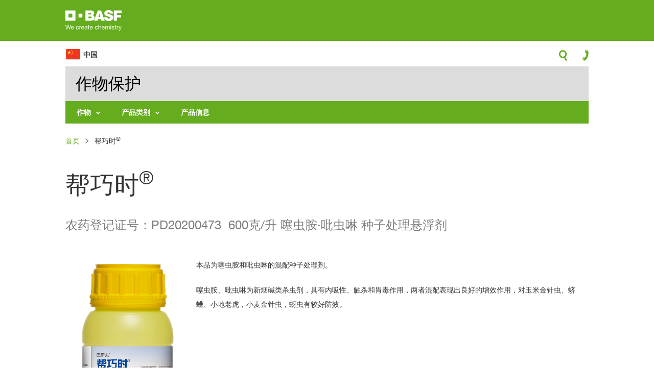

--- FILE ---
content_type: text/html; charset=UTF-8
request_url: https://crop-protection.basf.com.cn/zhongyijixilie/bangqiaoshir
body_size: 5540
content:
<!DOCTYPE html>
<html lang="zh-hans" dir="ltr">
  <head>
    <meta charset="utf-8" />
<noscript><style>form.antibot * :not(.antibot-message) { display: none !important; }</style>
</noscript><link rel="canonical" href="https://crop-protection.basf.com.cn/zhongyijixilie/bangqiaoshir?language_content_entity=zh-hans" />
<meta name="Generator" content="Drupal 10 (https://www.drupal.org)" />
<meta name="MobileOptimized" content="width" />
<meta name="HandheldFriendly" content="true" />
<meta name="viewport" content="width=device-width, initial-scale=1.0" />
<link rel="icon" href="/sites/basf.com.cn/files/favicon_0.ico" type="image/vnd.microsoft.icon" />
<link rel="alternate" hreflang="zh-hans" href="https://crop-protection.basf.com.cn/zhongyijixilie/bangqiaoshir?language_content_entity=zh-hans" />
<script src="/sites/basf.com.cn/files/google_tag/primary/google_tag.script.js?t8s031" defer></script>

    <title>帮巧时® | 巴斯夫中国</title>
    <link rel="stylesheet" media="all" href="/sites/basf.com.cn/files/css/css_U_CbWvkEAqQnAqZcV-0QR9Jr7IL2GGDF149DLAEWcd8.css?delta=0&amp;language=zh-hans&amp;theme=basf&amp;include=[base64]" />
<link rel="stylesheet" media="all" href="/sites/basf.com.cn/files/css/css_7uq6HTyxVLPlSTdRKaxgPzTSAmh493who-dVZsghqG8.css?delta=1&amp;language=zh-hans&amp;theme=basf&amp;include=[base64]" />

    
  </head>
  <body class="zh-hans crop-protection-site crop_protection_site path-node page-node-type-product">
        <a href="#main-content" class="visually-hidden focusable skip-link">
      跳转到主要内容
    </a>
    <noscript><iframe src="https://www.googletagmanager.com/ns.html?id=GTM-5WMDTMN" height="0" width="0" style="display:none;visibility:hidden"></iframe></noscript>
      <div class="dialog-off-canvas-main-canvas" data-off-canvas-main-canvas>
    <div>

  <branding>
            <div class="region region-branding">
    <div id="block-sitebranding" class="block block-system block-system-branding-block">
  
    
        <a href="/" rel="home" class="site-logo">
      <img src="/themes/basf/logo.png" alt="首页" />
    </a>
      </div>

  </div>

      </branding>

  <header>
    <navigation>
                <div class="region region-navigation clearfix">
    <div id="block-basfchina" class="block block-block-content block-block-content1770a5bf-c4d8-41a2-a37a-e9ed7d1ca9e7">
  
    
      
            <div class="clearfix text-formatted field field--name-body field--type-text-with-summary field--label-hidden field__item"><h2>中国</h2>
</div>
      
  </div>
<div id="block-icons" class="block block-block-content block-block-contentda0f45ab-19ec-4826-b54d-6fb21aec3df5">
  
    
      
            <div class="clearfix text-formatted field field--name-body field--type-text-with-summary field--label-hidden field__item"><div class="left">
<div class="menu"><a class="toggle-icon toggle-menu">menu-icon</a></div>
</div>

<div class="right"><a class="toggle-icon toggle-search">search-icon</a> <a class="toggle-icon toggle-contact" href="/联系">contact-icon</a></div>
</div>
      
  </div>
<div id="block-mainnavigation" class="block block-superfish block-superfishmain">
  
    
      
<ul id="superfish-main" class="menu sf-menu sf-main sf-horizontal sf-style-none" role="menu" aria-label="菜单">
  

            
  <li id="main-menu-link-contentbf300e15-2ffb-450f-9a5c-33d3619c123f" class="sf-depth-1 menuparent sf-first" role="none">
    
          <a href="/%E4%BD%9C%E7%89%A9" class="sf-depth-1 menuparent" role="menuitem" aria-haspopup="true" aria-expanded="false">作物</a>
    
    
    
              <ul role="menu">
      
      

            
  <li id="main-menu-link-content6d1a1f0f-d152-42b2-91cc-f7de9599fda7" class="sf-depth-2 menuparent sf-first" role="none">
    
          <a href="" class="sf-depth-2 menuparent" role="menuitem" aria-haspopup="true" aria-expanded="false">水果</a>
    
    
    
              <ul role="menu">
      
      

  
  <li id="main-menu-link-content9ce419b2-483a-4746-8e05-88d7e90e4919" class="sf-depth-3 sf-no-children sf-first" role="none">
    
          <a href="/%E7%94%9C%E7%93%9C" class="sf-depth-3" role="menuitem">甜瓜</a>
    
    
    
    
      </li>


  
  <li id="main-menu-link-contente764ea5c-cb14-4324-a503-e727f27365c8" class="sf-depth-3 sf-no-children" role="none">
    
          <a href="/%E8%8A%92%E6%9E%9C" class="sf-depth-3" role="menuitem">芒果</a>
    
    
    
    
      </li>



              </ul>
      
    
    
      </li>


            
  <li id="main-menu-link-content114c108c-5430-4417-aa6c-601fde96dfb2" class="sf-depth-2 menuparent" role="none">
    
          <a href="" class="sf-depth-2 menuparent" role="menuitem" aria-haspopup="true" aria-expanded="false">蔬菜</a>
    
    
    
              <ul role="menu">
      
      

  
  <li id="main-menu-link-content5e615248-97ca-4559-9bfd-9d7d1c756ab3" class="sf-depth-3 sf-no-children sf-first" role="none">
    
          <a href="/%E9%BB%84%E7%93%9C" class="sf-depth-3" role="menuitem">黄瓜</a>
    
    
    
    
      </li>



              </ul>
      
    
    
      </li>


            
  <li id="main-menu-link-contentf7d49f94-2489-442e-abb3-ff3cab6584e1" class="sf-depth-2 menuparent" role="none">
    
          <a href="" class="sf-depth-2 menuparent" role="menuitem" aria-haspopup="true" aria-expanded="false">粮食作物</a>
    
    
    
              <ul role="menu">
      
      

  
  <li id="main-menu-link-content7dcf46a2-c478-4e77-ade1-0123e5879065" class="sf-depth-3 sf-no-children sf-first" role="none">
    
          <a href="/%E5%B0%8F%E9%BA%A6" class="sf-depth-3" role="menuitem">小麦</a>
    
    
    
    
      </li>


  
  <li id="main-menu-link-content280600a8-b6b2-4fee-a780-130f9851b2f8" class="sf-depth-3 sf-no-children" role="none">
    
          <a href="/%E7%8E%89%E7%B1%B3" class="sf-depth-3" role="menuitem">玉米</a>
    
    
    
    
      </li>


  
  <li id="main-menu-link-content5334761d-0797-4465-87e1-2a19ffa27048" class="sf-depth-3 sf-no-children" role="none">
    
          <a href="/%E9%A9%AC%E9%93%83%E8%96%AF" class="sf-depth-3" role="menuitem">马铃薯</a>
    
    
    
    
      </li>



              </ul>
      
    
    
      </li>


            
  <li id="main-menu-link-content294535d6-e452-4523-9b4b-aa0384714efe" class="sf-depth-2 menuparent sf-last" role="none">
    
          <a href="" class="sf-depth-2 menuparent" role="menuitem" aria-haspopup="true" aria-expanded="false">其他</a>
    
    
    
              <ul role="menu">
      
      

  
  <li id="main-menu-link-contenta7f0a191-17f8-4732-9f89-dedf029691d7" class="sf-depth-3 sf-no-children sf-first sf-last" role="none">
    
          <a href="/%E8%8A%B1%E7%94%9F" class="sf-depth-3" role="menuitem">花生</a>
    
    
    
    
      </li>



              </ul>
      
    
    
      </li>



              </ul>
      
    
    
      </li>


            
  <li id="main-menu-link-content1adc1039-95b0-40ec-9ec6-cdd6535034f0" class="sf-depth-1 menuparent" role="none">
    
          <a href="" class="sf-depth-1 menuparent" role="menuitem" aria-haspopup="true" aria-expanded="false">产品类别</a>
    
    
    
              <ul role="menu">
      
      

  
  <li id="main-menu-link-content15b9df58-b564-4c61-ad1c-91a071e59ff0" class="sf-depth-2 sf-no-children sf-first" role="none">
    
          <a href="/%E6%96%BD%E4%B9%90%E5%81%A5%E7%B3%BB%E5%88%97" class="sf-depth-2" role="menuitem">施乐健系列</a>
    
    
    
    
      </li>


  
  <li id="main-menu-link-content4b788844-dde4-40c9-9b6c-04f1c78f15a0" class="sf-depth-2 sf-no-children" role="none">
    
          <a href="/%E6%9D%80%E8%8F%8C%E5%89%82%E7%B3%BB%E5%88%97" class="sf-depth-2" role="menuitem">杀菌剂系列</a>
    
    
    
    
      </li>


  
  <li id="main-menu-link-content9a0604e5-0341-4c1a-a782-d0d91cb90318" class="sf-depth-2 sf-no-children" role="none">
    
          <a href="/%E6%9D%80%E8%99%AB%E5%89%82%E7%B3%BB%E5%88%97" class="sf-depth-2" role="menuitem">杀虫剂系列</a>
    
    
    
    
      </li>


  
  <li id="main-menu-link-content2ba53bf8-34e2-4472-abbf-07dedbbd7561" class="sf-depth-2 sf-no-children" role="none">
    
          <a href="/%E9%99%A4%E8%8D%89%E5%89%82%E7%B3%BB%E5%88%97" class="sf-depth-2" role="menuitem">除草剂系列</a>
    
    
    
    
      </li>


  
  <li id="main-menu-link-contentb2686f51-af74-448d-8a9a-4ac2764261f4" class="sf-depth-2 sf-no-children" role="none">
    
          <a href="/%E7%A7%8D%E8%A1%A3%E5%89%82%E7%B3%BB%E5%88%97" class="sf-depth-2" role="menuitem">种衣剂系列</a>
    
    
    
    
      </li>


  
  <li id="main-menu-link-contenteefd08cf-a4ea-43c6-9f4a-47c30b7bb5f5" class="sf-depth-2 sf-no-children sf-last" role="none">
    
          <a href="/%E4%BD%9C%E7%89%A9%E8%90%A5%E5%85%BB%E7%B3%BB%E5%88%97" class="sf-depth-2" role="menuitem">作物营养系列</a>
    
    
    
    
      </li>



              </ul>
      
    
    
      </li>


  
  <li id="main-menu-link-content3f7f5428-f5fa-4fea-b7ac-040ce4050f5f" class="sf-depth-1 sf-no-children sf-last" role="none">
    
          <a href="/%E4%BA%A7%E5%93%81%E4%BF%A1%E6%81%AF" class="sf-depth-1" role="menuitem">产品信息</a>
    
    
    
    
      </li>


</ul>

  </div>
<div class="views-exposed-form block block-views block-views-exposed-filter-blocksearch-content-search-crop" data-drupal-selector="views-exposed-form-search-content-search-crop" id="block-crop-search-form-header">
  
    
      <form action="/search-crop" method="get" id="views-exposed-form-search-content-search-crop" accept-charset="UTF-8">
  <div class="form--inline clearfix">
  <div class="js-form-item form-item js-form-type-textfield form-type-textfield js-form-item-keys form-item-keys">
      <label for="edit-keys">查找</label>
        <input placeholder="查找" data-drupal-selector="edit-keys" type="text" id="edit-keys" name="keys" value="" size="30" maxlength="128" class="form-text" />

        </div>
<div data-drupal-selector="edit-actions" class="form-actions js-form-wrapper form-wrapper" id="edit-actions"><input data-drupal-selector="edit-submit-search-content" type="submit" id="edit-submit-search-content" value="" class="button js-form-submit form-submit" />
</div>

</div>

</form>

  </div>

  </div>

          </navigation>
            <div class="region region-header">
    <div id="block-crop-protection-site-title" class="block block-block-content block-block-contentf119d704-f949-4bb4-ad59-51c3d2fe7913">
  
    
      
            <div class="clearfix text-formatted field field--name-body field--type-text-with-summary field--label-hidden field__item"><h2>作物保护</h2>
</div>
      
  </div>

  </div>

      </header>

  <main>
    <div class="container">
                <div class="region region-content">
    <div id="block-breadcrumbs" class="block block-system block-system-breadcrumb-block">
  
    
        <nav class="breadcrumb" role="navigation" aria-labelledby="system-breadcrumb">
    <h2 id="system-breadcrumb" class="visually-hidden">面包屑</h2>
    <ol>
          <li>
                  <a href="/">首页</a>
              </li>
          <li>
                  帮巧时®
              </li>
        </ol>
  </nav>

  </div>
<div data-drupal-messages-fallback class="hidden"></div>
<div id="block-pagetitle" class="block block-core block-page-title-block">
  
    
      
  <h1 class="page-title"><span class="field field--name-title field--type-string field--label-hidden">帮巧时®</span>
</h1>


  </div>
<div id="block-basf-content" class="block block-system block-system-main-block">
  
    
        <div data-history-node-id="861" class="layout layout--onecol">
    <div  class="layout__region layout__region--content">
      
            <div class="clearfix text-formatted field field--name-field-intro-text field--type-text-long field--label-hidden field__item"><p>农药登记证号：PD20200473&nbsp;&nbsp;600克/升 噻虫胺·吡虫啉 种子处理悬浮剂</p>
</div>
      
      <div class="field field--name-field-components field--type-entity-reference-revisions field--label-hidden">
                <div class="grid grid-onecol media media-fourcol media-text media-text-media-left paragraph paragraph--type--media-text paragraph--view-mode--default">
          
            <div class="field field--name-field-image field--type-image field--label-hidden field__item">  <img loading="lazy" src="/sites/basf.com.cn/files/2024-08/bangqiaoshi500ml.png" width="1772" height="4385" alt="帮巧时" title="帮巧时" />

</div>
      
            <div class="clearfix text-formatted field field--name-field-body field--type-text-long field--label-hidden field__item"><p>本品为噻虫胺和吡虫啉的混配种子处理剂。</p><p>噻虫胺、吡虫啉为新烟碱类杀虫剂，具有内吸性、触杀和胃毒作用，两者混配表现出良好的增效作用，对玉米金针虫、蛴螬、小地老虎，小麦金针虫，蚜虫有较好防效。</p></div>
      
      </div>

                <div class="grid grid-onecol teaser-box teaser-box-green layout layout--onecol">
    <div  class="layout__region layout__region--content">
            <div  class="body">
        
            <p class="text-align-center">&nbsp;</p>

<p class="text-align-center">如需了解更详细的产品信息</p>

<p class="text-align-center">请关注“巴斯夫农业进行时”微信公众号</p>

      
  
    </div>


    </div>
  </div>


          </div>
        <div  class="field">
            <h3  class="field-label-above">相关产品</h3>
  
            <div class="views-element-container"><div class="related-products view--blazy view view-products view-id-products view-display-id-related_products js-view-dom-id-dee55dcfe9726367e28ed6ee6c2244d5e58b0c93ea12c5a99be8997bf7ec4bba">
  
    
      
      <div class="view-empty">
      未查询到相关产品。
    </div>
  
          </div>
</div>

      
  
    </div>


    </div>
  </div>


  </div>

  </div>

          </div>
  </main>

  <footer>
    <div class="footer-wrapper">
                <div class="region region-primary-footer">
    <nav role="navigation" aria-labelledby="block-footer-menu" id="block-footer" class="block block-menu navigation menu--footer">
            
  <h2 class="visually-hidden" id="block-footer-menu">Footer</h2>
  

        
              <ul class="menu">
                    <li class="menu-item menu-item--expanded">
        <a href="/%E4%BA%A7%E5%93%81%E4%BF%A1%E6%81%AF" data-drupal-link-system-path="node/6">解决方案</a>
                                <ul class="menu">
                    <li class="menu-item">
        <a href="/%E4%BD%9C%E7%89%A9%E8%90%A5%E5%85%BB%E7%B3%BB%E5%88%97" data-drupal-link-system-path="node/106">作物营养系列</a>
              </li>
                <li class="menu-item">
        <a href="/%E6%96%BD%E4%B9%90%E5%81%A5%E7%B3%BB%E5%88%97" data-drupal-link-system-path="node/81">施乐健系列</a>
              </li>
                <li class="menu-item">
        <a href="/%E6%9D%80%E8%8F%8C%E5%89%82%E7%B3%BB%E5%88%97" data-drupal-link-system-path="node/86">杀菌剂系列</a>
              </li>
                <li class="menu-item">
        <a href="/%E6%9D%80%E8%99%AB%E5%89%82%E7%B3%BB%E5%88%97" data-drupal-link-system-path="node/91">杀虫剂系列</a>
              </li>
                <li class="menu-item">
        <a href="/%E7%A7%8D%E8%A1%A3%E5%89%82%E7%B3%BB%E5%88%97" data-drupal-link-system-path="node/101">种衣剂系列</a>
              </li>
                <li class="menu-item">
        <a href="/%E9%99%A4%E8%8D%89%E5%89%82%E7%B3%BB%E5%88%97" data-drupal-link-system-path="node/96">除草剂系列</a>
              </li>
        </ul>
  
              </li>
                <li class="menu-item menu-item--expanded">
        <a href="/%E4%BD%9C%E7%89%A9" data-drupal-link-system-path="node/656">作物</a>
                                <ul class="menu">
                    <li class="menu-item">
        <a href="/%E7%8E%89%E7%B1%B3" data-drupal-link-system-path="node/26">玉米</a>
              </li>
        </ul>
  
              </li>
                <li class="menu-item menu-item--expanded">
        <a href="/%E8%81%94%E7%B3%BB" data-drupal-link-system-path="webform/contact_form">联络表</a>
                                <ul class="menu">
                    <li class="menu-item">
        <a href="https://www.basf.com/cn/zh.html">巴斯夫中国</a>
              </li>
        </ul>
  
              </li>
        </ul>
  


  </nav>

  </div>

            <div class="footer-bottom">
        <div class="region copyright">
          Copyright &copy; BASF SE          2026
        </div>
                    <div class="region region-secondary-footer">
    <nav role="navigation" aria-labelledby="block-secondaryfooter-menu" id="block-secondaryfooter" class="block block-menu navigation menu--secondary-footer">
            
  <h2 class="visually-hidden" id="block-secondaryfooter-menu">Secondary footer</h2>
  

        
              <ul class="menu">
                    <li class="menu-item">
        <a href="/%E9%9A%90%E7%A7%81" data-drupal-link-system-path="node/651">隐私政策</a>
              </li>
        </ul>
  


  </nav>

  </div>

              </div>
    </div>
  </footer>

</div>

  </div>

    
    <script type="application/json" data-drupal-selector="drupal-settings-json">{"path":{"baseUrl":"\/","pathPrefix":"","currentPath":"node\/861","currentPathIsAdmin":false,"isFront":false,"currentLanguage":"zh-hans"},"pluralDelimiter":"\u0003","suppressDeprecationErrors":true,"back_to_top":{"back_to_top_button_trigger":100,"back_to_top_speed":1200,"back_to_top_prevent_on_mobile":false,"back_to_top_prevent_in_admin":true,"back_to_top_button_type":"text","back_to_top_button_text":"TOP"},"ckeditorAccordion":{"accordionStyle":{"collapseAll":1,"keepRowsOpen":null,"animateAccordionOpenAndClose":1,"openTabsWithHash":1,"allowHtmlInTitles":0}},"ajaxTrustedUrl":{"\/search-crop":true},"superfish":{"superfish-main":{"id":"superfish-main","sf":{"animation":{"opacity":"show","height":"show"},"speed":"fast","autoArrows":true,"dropShadows":true},"plugins":{"touchscreen":{"behaviour":"1","disableHover":0,"cloneParent":0,"mode":"window_width","breakpoint":992},"smallscreen":{"cloneParent":0,"mode":"window_width","breakpoint":992,"accordionButton":"0","expandText":"\u5c55\u5f00","collapseText":"\u6298\u53e0"},"supposition":true,"supersubs":true}}},"user":{"uid":0,"permissionsHash":"582451fe1ad98756fed8536126432e0526f6d2881997b708be58b7f51fb8e442"}}</script>
<script src="/sites/basf.com.cn/files/js/js_ROW5l3g6IBOMhcBTuoS-rR64Tbk_QSL-nQfWQkMLglM.js?scope=footer&amp;delta=0&amp;language=zh-hans&amp;theme=basf&amp;include=eJx1jlEKAyEMRC9k65EkRq3pWiNJLPT23aWw-2MhH495zJAIuAXj_YaPF4enugha_KNxhHZrFAXk43DLiYwlACJLIu7-pHsR7pZ7cjpHlkJa_UmrLFR-Z6GjY0uvL2hNUXLua3-Qzqj_7GAl219beuOJ9bf-BbwOadU"></script>
<script src="/modules/contrib/ckeditor_accordion/js/accordion.frontend.min.js?t8s031"></script>
<script src="/sites/basf.com.cn/files/js/js_jeAsogB8aRN-svdWRRZD21PnDcYIOrfyJDZIFjWlXSk.js?scope=footer&amp;delta=2&amp;language=zh-hans&amp;theme=basf&amp;include=eJx1jlEKAyEMRC9k65EkRq3pWiNJLPT23aWw-2MhH495zJAIuAXj_YaPF4enugha_KNxhHZrFAXk43DLiYwlACJLIu7-pHsR7pZ7cjpHlkJa_UmrLFR-Z6GjY0uvL2hNUXLua3-Qzqj_7GAl219beuOJ9bf-BbwOadU"></script>

  </body>
</html>


--- FILE ---
content_type: text/css
request_url: https://crop-protection.basf.com.cn/sites/basf.com.cn/files/css/css_7uq6HTyxVLPlSTdRKaxgPzTSAmh493who-dVZsghqG8.css?delta=1&language=zh-hans&theme=basf&include=eJxFjQEOwyAIRS_k9EgNKm1JqRjQbu70a7dsS35eHoTwI6RtanKmhvj3qeGjuQg2hws-rVTgMy8sEfjGFBV0uLRhpiY6QUqimaSEn_lZpTQs2SUGs3H9wq_vaAYLmjuPMRTRHZie6BiG9DZlsiQH6ghSMAm7CgqLQl0tZO0V2P83vpfaI5OtmJ31ijqfHqhQczas4f6pPgjvFt70u-TO-AILEmQb
body_size: 17442
content:
/* @license MIT https://github.com/necolas/normalize.css/blob/3.0.3/LICENSE.md */
html{font-family:sans-serif;-ms-text-size-adjust:100%;-webkit-text-size-adjust:100%;}body{margin:0;}article,aside,details,figcaption,figure,footer,header,hgroup,main,menu,nav,section,summary{display:block;}audio,canvas,progress,video{display:inline-block;vertical-align:baseline;}audio:not([controls]){display:none;height:0;}[hidden],template{display:none;}a{background-color:transparent;}a:active,a:hover{outline:0;}abbr[title]{border-bottom:1px dotted;}b,strong{font-weight:bold;}dfn{font-style:italic;}h1{font-size:2em;margin:0.67em 0;}mark{background:#ff0;color:#000;}small{font-size:80%;}sub,sup{font-size:75%;line-height:0;position:relative;vertical-align:baseline;}sup{top:-0.5em;}sub{bottom:-0.25em;}img{border:0;}svg:not(:root){overflow:hidden;}figure{margin:1em 40px;}hr{box-sizing:content-box;height:0;}pre{overflow:auto;}code,kbd,pre,samp{font-family:monospace,monospace;font-size:1em;}button,input,optgroup,select,textarea{color:inherit;font:inherit;margin:0;}button{overflow:visible;}button,select{text-transform:none;}button,html input[type="button"],input[type="reset"],input[type="submit"]{-webkit-appearance:button;cursor:pointer;}button[disabled],html input[disabled]{cursor:default;}button::-moz-focus-inner,input::-moz-focus-inner{border:0;padding:0;}input{line-height:normal;}input[type="checkbox"],input[type="radio"]{box-sizing:border-box;padding:0;}input[type="number"]::-webkit-inner-spin-button,input[type="number"]::-webkit-outer-spin-button{height:auto;}input[type="search"]{-webkit-appearance:textfield;box-sizing:content-box;}input[type="search"]::-webkit-search-cancel-button,input[type="search"]::-webkit-search-decoration{-webkit-appearance:none;}fieldset{border:1px solid #c0c0c0;margin:0 2px;padding:0.35em 0.625em 0.75em;}legend{border:0;padding:0;}textarea{overflow:auto;}optgroup{font-weight:bold;}table{border-collapse:collapse;border-spacing:0;}td,th{padding:0;}
@media (min--moz-device-pixel-ratio:0){summary{display:list-item;}}
/* @license GPL-2.0-or-later https://www.drupal.org/licensing/faq */
@font-face{font-family:'Helvetica Neue Light';src:url(/themes/basf/fonts/helvetica/0ee5a0a2-d066-4165-9d6a-bc5ef03378d4.woff) format("woff");}@font-face{font-family:'Helvetica Neue';src:url(/themes/basf/fonts/helvetica/990dea59-fcdd-461d-863d-3517e48e8ed0.woff) format("woff");}@font-face{font-family:'Helvetica Neue Bold';src:url(/themes/basf/fonts/helvetica/cb4a0bc9-8ebf-49d0-8141-f678590cdd7a.woff) format("woff");}@font-face{font-family:'FontAwesome';src:url(/themes/basf/fonts/fontawesome/fontawesome-webfont.eot);src:url(/themes/basf/fonts/fontawesome/fontawesome-webfont.eot) format("embedded-opentype"),url(/themes/basf/fonts/fontawesome/fontawesome-webfont.woff2) format("woff2"),url(/themes/basf/fonts/fontawesome/fontawesome-webfont.woff) format("woff"),url(/themes/basf/fonts/fontawesome/fontawesome-webfont.ttf) format("truetype"),url(/themes/basf/fonts/fontawesome/fontawesome-webfont.svg) format("svg");font-weight:normal;font-style:normal;}@font-face{font-family:'111541749BASF_Iconfont';src:url(/themes/basf/fonts/basficonfont/111541749-BASF_Iconfont.eot);src:url(/themes/basf/fonts/basficonfont/111541749-BASF_Iconfont.eot) format("embedded-opentype"),url(/themes/basf/fonts/basficonfont/111541749-BASF_Iconfont.woff) format("woff"),url(/themes/basf/fonts/basficonfont/111541749-BASF_Iconfont.ttf) format("truetype"),url(/themes/basf/fonts/basficonfont/111541749-BASF_Iconfont.svg) format("svg");font-weight:normal;font-style:normal;}@font-face{font-family:'111541749BASF_Iconfont';src:url(/themes/basf/fonts/basficons/BASF_Icons.eot);src:url(/themes/basf/fonts/basficons/BASF_Icons.eot) format("embedded-opentype"),url(/themes/basf/fonts/basficons/BASF_Icons.woff) format("woff"),url(/themes/basf/fonts/basficons/BASF_Icons.ttf) format("truetype"),url(/themes/basf/fonts/basficons/BASF_Icons.svg) format("svg");font-weight:normal;font-style:normal;}.container{width:90%;max-width:1280px;margin-left:auto;margin-right:auto;}@media (min-width:992px){.container{width:80%;}}.cta{display:block;background-color:#FFFFFF;color:#65AC1E;border:1px solid #FFFFFF;padding:0.5em 1em;}.cta:hover{text-decoration:underline;}.cta-button{background-color:#65AC1E;color:#FFFFFF;border:1px solid #65AC1E;padding:0.8em 1em;}.readmore,.related-products .slide__caption .slide__link a span:before{content:"\e002";font-family:"111541749BASF_Iconfont";margin-right:0.5em;display:inline-block;border-radius:100%;height:15px;width:15px;font-size:10px;line-height:15px;vertical-align:text-bottom;text-align:center;}.vegetable_seeds_site .region-branding,.vegetable_seeds_site main .views-exposed-form,.vegetable_seeds_site .teaser-box.teaser-box-green,.vegetable_seeds_site .block-superfish ul.menu.sf-horizontal,.vegetable_seeds_site .benefits-box{background-color:#F39500;}.vegetable_seeds_site .block-superfish ul.menu.sf-horizontal,.vegetable_seeds_site .related-products ul.slick-dots li button{border-color:#F39500;}.vegetable_seeds_site .related-products ul.slick-dots li.slick-active button{background:#F39500;}.vegetable_seeds_site .related-products ul.slick-dots li.slick-active button:hover{background:#F39500;}.vegetable_seeds_site .teaser-box.teaser-box-grey a,.vegetable_seeds_site #block-icons a,.vegetable_seeds_site .breadcrumb ol a,.vegetable_seeds_site .view-id-search_content .view-content .views-row .field--name-node-title a,.vegetable_seeds_site .product-information-and-labels .view-content .product .files a,.vegetable_seeds_site .downloads-box a,.vegetable_seeds_site .ckeditor-accordion-container dl dt > a{color:#F39500;}.vegetable_seeds_site .toggle-icon:before,.vegetable_seeds_site .teaser-box.teaser-box-green a span:before{color:#F39500;}.vegetable_seeds_site .teaser-box.teaser-box-grey a span:before,.vegetable_seeds_site .teaser-box.teaser-box-grey a:before{background-color:#F39500;}.vegetable_seeds_site #block-seeds-search-form-header form .form--inline .form-actions input,.vegetable_seeds_site .webform-submission-form input.form-submit,.vegetable_seeds_site .view-content .views-row .node__links a,.vegetable_seeds_site #block-seeds-search-form-page-not-found form .form--inline .form-actions input,.vegetable_seeds_site .view-hero .views-row .views-field-field-link .cta{background-color:#F39500;border-color:#F39500;}.vegetable_seeds_site .view-hero .views-row .views-field-field-link .cta:hover{background:#7C7C7C;border-color:#7C7C7C;}.vegetable_seeds_site .fake-select__current:after{color:#F39500;}.vegetable_seeds_site .fake-select__option:hover{background:#F39500;}.vegetable_seeds_site .fake-select__option--active:after{color:#F39500;}.vegetable_seeds_site .related-products .slide__caption .slide__link a{color:#F39500;}.vegetable_seeds_site .related-products .slide__caption .slide__link a:before{background-color:#F39500;}.vegetable_seeds_site .product-information-and-labels .view-content .product .link a{background-color:#F39500;border-color:#F39500;}.vegetable_seeds_site .product-information-and-labels .view-content .product .link a:before{color:#F39500;}.vegetable_seeds_site .news-release .field--name-field-link a{color:#F39500;}body,h1,h2,h3,h4,h5,h6,.view-basta-crop-list details summary,.field--name-field-header{font-family:"Helvetica Neue Light",Arial,"SimHei","HeitiSC","STHeiti",Droid Sans,sans-serif !important;}header .region-header #block-crop-protection-site-title .field h2,header .region-header #block-turf-site-title .field h2{font-family:"Helvetica Neue Light",Arial,"SimHei","HeitiSC","STHeiti",Droid Sans,sans-serif !important;}.field--name-field-intro-text{font-family:"Helvetica Neue",Arial,"SimHei","HeitiSC","STHeiti",Droid Sans,sans-serif !important;}.teaser-box .link a,header .region-header #block-pest-control-site-title .field h2{font-family:"Helvetica Neue Light",Arial,"SimHei","HeitiSC","STHeiti",Droid Sans,sans-serif !important;}.product-information-and-labels .view-content .product .link a{font-family:"Helvetica Neue Bold",Arial,"SimHei","HeitiSC","STHeiti",Droid Sans,sans-serif !important;}.region-primary-footer #block-footer > ul.menu > li.menu-item--expanded > a,.region-primary-footer #block-pestcontrolfooter > ul.menu > li.menu-item--expanded > a,.ckeditor-accordion-container dl dt > a,.product-information-and-labels .view-header,.product-information-and-labels .view-content .product .title,main .views-exposed-form summary,main .views-exposed-form label,.webform-submission-form fieldset legend{font-family:"Helvetica Neue Light",Arial,"SimHei","HeitiSC","STHeiti",Droid Sans,sans-serif !important;}.related-products .slick__slide{height:auto;}.related-products .slide__content{padding-bottom:2rem;}.related-products .slide__caption .slide__link{bottom:0;display:block;left:0;}.related-products .slide__caption .slide__link a{-webkit-box-align:end;-ms-flex-align:end;align-items:flex-end;display:-webkit-box;display:-ms-flexbox;display:flex;padding:0 1rem 1rem;position:absolute;top:0;bottom:0;}.related-products .slide__caption .slide__link a:before{display:none !important;}.related-products .slide__caption .slide__link a span:before{background-color:#65AC1E;color:#FFFFFF;}
@font-face{font-family:'Helvetica Neue Light';src:url(/themes/basf/fonts/helvetica/0ee5a0a2-d066-4165-9d6a-bc5ef03378d4.woff) format("woff");}@font-face{font-family:'Helvetica Neue';src:url(/themes/basf/fonts/helvetica/990dea59-fcdd-461d-863d-3517e48e8ed0.woff) format("woff");}@font-face{font-family:'Helvetica Neue Bold';src:url(/themes/basf/fonts/helvetica/cb4a0bc9-8ebf-49d0-8141-f678590cdd7a.woff) format("woff");}@font-face{font-family:'FontAwesome';src:url(/themes/basf/fonts/fontawesome/fontawesome-webfont.eot);src:url(/themes/basf/fonts/fontawesome/fontawesome-webfont.eot) format("embedded-opentype"),url(/themes/basf/fonts/fontawesome/fontawesome-webfont.woff2) format("woff2"),url(/themes/basf/fonts/fontawesome/fontawesome-webfont.woff) format("woff"),url(/themes/basf/fonts/fontawesome/fontawesome-webfont.ttf) format("truetype"),url(/themes/basf/fonts/fontawesome/fontawesome-webfont.svg) format("svg");font-weight:normal;font-style:normal;}@font-face{font-family:'111541749BASF_Iconfont';src:url(/themes/basf/fonts/basficonfont/111541749-BASF_Iconfont.eot);src:url(/themes/basf/fonts/basficonfont/111541749-BASF_Iconfont.eot) format("embedded-opentype"),url(/themes/basf/fonts/basficonfont/111541749-BASF_Iconfont.woff) format("woff"),url(/themes/basf/fonts/basficonfont/111541749-BASF_Iconfont.ttf) format("truetype"),url(/themes/basf/fonts/basficonfont/111541749-BASF_Iconfont.svg) format("svg");font-weight:normal;font-style:normal;}@font-face{font-family:'111541749BASF_Iconfont';src:url(/themes/basf/fonts/basficons/BASF_Icons.eot);src:url(/themes/basf/fonts/basficons/BASF_Icons.eot) format("embedded-opentype"),url(/themes/basf/fonts/basficons/BASF_Icons.woff) format("woff"),url(/themes/basf/fonts/basficons/BASF_Icons.ttf) format("truetype"),url(/themes/basf/fonts/basficons/BASF_Icons.svg) format("svg");font-weight:normal;font-style:normal;}*{-webkit-box-sizing:border-box;box-sizing:border-box;outline:none;}html,body{margin:0;padding:0;-webkit-box-sizing:border-box;box-sizing:border-box;font-weight:normal;color:#333333;font-size:14px;line-height:28px;font-family:"Helvetica Neue";}body{overflow-x:hidden;overflow-y:scroll;}h1,.field--name-field-header{font-family:"Helvetica Neue Light";font-weight:400;font-size:calc(32px + (48 - 32) * ((100vw - 300px) / (1600 - 300)));line-height:calc(36px + (55 - 36) * ((100vw - 300px) / (1600 - 300)));padding:0.5em 0 0;}@media (min-width:992px){h1,.field--name-field-header{font-size:48px;line-height:55px;}}h2,.paragraph .field--name-field-header,.field--name-field-intro-text,.field__label{font-family:"Helvetica Neue Light";font-weight:400;font-size:calc(20px + (24 - 20) * ((100vw - 300px) / (1600 - 300)));line-height:calc(26px + (30 - 26) * ((100vw - 300px) / (1600 - 300)));}@media (min-width:992px){h2,.paragraph .field--name-field-header,.field--name-field-intro-text,.field__label{font-size:24px;line-height:30px;}}h3,.region-primary-footer #block-footer > ul.menu > li.menu-item--expanded > a,.region-primary-footer #block-pestcontrolfooter > ul.menu > li.menu-item--expanded > a,.region-primary-footer .menu--turf-ornamentals-footer > ul.menu > li.menu-item--expanded > a,.ckeditor-accordion-container dl dt > a,.product-information-and-labels .view-header,.product-information-and-labels .view-content .product .title,main .views-exposed-form summary,main .views-exposed-form label,.webform-submission-form fieldset legend{font-family:"Helvetica Neue Light";font-weight:400;font-size:calc(17px + (20 - 17) * ((100vw - 300px) / (1600 - 300)));line-height:calc(22px + (25 - 22) * ((100vw - 300px) / (1600 - 300)));}@media (min-width:992px){h3,.region-primary-footer #block-footer > ul.menu > li.menu-item--expanded > a,.region-primary-footer #block-pestcontrolfooter > ul.menu > li.menu-item--expanded > a,.region-primary-footer .menu--turf-ornamentals-footer > ul.menu > li.menu-item--expanded > a,.ckeditor-accordion-container dl dt > a,.product-information-and-labels .view-header,.product-information-and-labels .view-content .product .title,main .views-exposed-form summary,main .views-exposed-form label,.webform-submission-form fieldset legend{font-size:20px;line-height:25px;}}a{color:#333333;text-decoration:none;display:block;}a:hover{text-decoration:underline;}h1,.field--name-field-header,h2,.paragraph .field--name-field-header,.field--name-field-intro-text,h3,.region-primary-footer #block-footer > ul.menu > li.menu-item--expanded > a,.region-primary-footer #block-pestcontrolfooter > ul.menu > li.menu-item--expanded > a,.region-primary-footer .menu--turf-ornamentals-footer > ul.menu > li.menu-item--expanded > a,.ckeditor-accordion-container dl dt > a,.product-information-and-labels .view-header,.product-information-and-labels .view-content .product .title,main .views-exposed-form summary,main .views-exposed-form label,.webform-submission-form fieldset legend,h4,a{margin:0;}p{margin:1.5em 0;}img{width:auto;max-width:100%;height:auto;}.clearfix:after,.view:after,.block-superfish:after{content:"";display:table;clear:both;}.node__content{overflow:auto;}a.external:before{content:"\e016";font-family:"111541749BASF_Iconfont";margin-right:0.5em;display:inline-block;}.file a:before,.field--type-video-embed-field a:before{display:none;}.pager__items .pager__item{display:inline-block;padding:0;margin:0.5em;}.pager__items .pager__item a{display:block;border:1px solid #65AC1E;border-radius:100%;height:12px;width:12px;font-size:0;background:transparent;}.pager__items .pager__item.is-active,.pager__items .pager__item:hover{cursor:pointer;}.pager__items .pager__item.is-active a,.pager__items .pager__item:hover a{background:#65AC1E;text-decoration:none;}.pager__items .pager__item.pager__item--first,.pager__items .pager__item.pager__item--last{display:none;}.pager__items .pager__item.pager__item--previous a,.pager__items .pager__item.pager__item--next a{background:transparent;height:unset;width:unset;border:none;}.pager__items .pager__item.pager__item--previous a:before,.pager__items .pager__item.pager__item--previous a:after,.pager__items .pager__item.pager__item--next a:before,.pager__items .pager__item.pager__item--next a:after{font-family:"111541749BASF_Iconfont";font-size:16px;color:#65AC1E;}.pager__items .pager__item.pager__item--previous a:before{content:"\e000";}.pager__items .pager__item.pager__item--next a:after{content:"\e002";}#backtotop{background:#706F6F;border:1px solid #DEDEDE;color:#FFFFFF;border-radius:0;height:45px;width:40px;padding-top:15px;font-size:10px;text-align:center;z-index:9999;right:10px;}#backtotop:hover{background:#706F6F;color:#FFFFFF;cursor:pointer;}#backtotop:before{content:"\f106";font-family:FontAwesome;position:absolute;left:0;right:0;top:0;font-size:15px;}@media (max-width:767px){#backtotop{opacity:0.7;}}.text-formatted p a,.text-formatted li a{display:inline;}label a{display:inline-block;text-decoration:underline;}.container,footer .footer-wrapper,.view-hero .views-row .views-field:not(.views-field-field-image),.region-navigation .block:not(#block-views-block-hero-hero),.region-branding #block-sitebranding,header .region-header #block-crop-protection-site-title .field,header .region-header #block-pest-control-site-title .field,header .region-header #block-turf-site-title .field,header .region-header #block-turf-ornamentals-site-title .field,header .region-header #block-vegetable-seeds-site-title .field{width:90%;max-width:1280px;margin-left:auto;margin-right:auto;}@media (min-width:992px){.container,footer .footer-wrapper,.view-hero .views-row .views-field:not(.views-field-field-image),.region-navigation .block:not(#block-views-block-hero-hero),.region-branding #block-sitebranding,header .region-header #block-crop-protection-site-title .field,header .region-header #block-pest-control-site-title .field,header .region-header #block-turf-site-title .field,header .region-header #block-turf-ornamentals-site-title .field,header .region-header #block-vegetable-seeds-site-title .field{width:80%;}}.cta,.region-content .views-exposed-form .form-actions input{display:block;background-color:#FFFFFF;color:#65AC1E;border:1px solid #FFFFFF;padding:0.5em 1em;}.cta:hover,.region-content .views-exposed-form .form-actions input:hover{text-decoration:underline;}.cta-button,.view-hero .views-row .views-field-field-link .cta,.view-hero .views-row .views-field-field-link .region-content .views-exposed-form .form-actions input,.region-content .views-exposed-form .form-actions .view-hero .views-row .views-field-field-link input,.product-information-and-labels .view-content .product .link a,.view-id-search_content .view-content .views-row .node__links a,.webform-submission-form input.form-submit,.retail-finder .form-submit{background-color:#65AC1E;color:#FFFFFF;border:1px solid #65AC1E;padding:0.8em 1em;}.readmore,.view-display-id-page_pest_weed_disease_guide .view-content .views-row .views-field-view-node a:before,.view-display-id-related_products_by_type .view-content .views-row .views-field-view-node a:before,.teaser-box .link a span:before,.teaser-box .media-links a:before,.related-products .slide__caption .slide__link a:before,.application-listing-page .views-row .title h3 a:after,.application-listing-page .views-row .title .region-primary-footer #block-footer > ul.menu > li.menu-item--expanded > a a:after,.region-primary-footer .application-listing-page .views-row .title #block-footer > ul.menu > li.menu-item--expanded > a a:after,.application-listing-page .views-row .title .region-primary-footer #block-pestcontrolfooter > ul.menu > li.menu-item--expanded > a a:after,.region-primary-footer .application-listing-page .views-row .title #block-pestcontrolfooter > ul.menu > li.menu-item--expanded > a a:after,.application-listing-page .views-row .title .region-primary-footer .menu--turf-ornamentals-footer > ul.menu > li.menu-item--expanded > a a:after,.region-primary-footer .application-listing-page .views-row .title .menu--turf-ornamentals-footer > ul.menu > li.menu-item--expanded > a a:after,.application-listing-page .views-row .title .ckeditor-accordion-container dl dt > a a:after,.ckeditor-accordion-container dl .application-listing-page .views-row .title dt > a a:after,.application-listing-page .views-row .title .product-information-and-labels .view-header a:after,.product-information-and-labels .application-listing-page .views-row .title .view-header a:after,.application-listing-page .views-row .title .product-information-and-labels .view-content .product .title a:after,.product-information-and-labels .view-content .product .application-listing-page .views-row .title .title a:after,.application-listing-page .views-row .title main .views-exposed-form summary a:after,main .views-exposed-form .application-listing-page .views-row .title summary a:after,.application-listing-page .views-row .title main .views-exposed-form label a:after,main .views-exposed-form .application-listing-page .views-row .title label a:after,.application-listing-page .views-row .title .webform-submission-form fieldset legend a:after,.webform-submission-form fieldset .application-listing-page .views-row .title legend a:after,.view-id-search_content .view-content .views-row .node__links a:after,.article .node__links .links a::before,.article__facet .facet-item__value::before,.article__return::before{content:"\e002";font-family:"111541749BASF_Iconfont";margin-right:0.5em;display:inline-block;border-radius:100%;height:15px;width:15px;font-size:10px;line-height:15px;vertical-align:text-bottom;text-align:center;}#backtotop{padding:5px 10px;}footer{background-color:#706F6F;color:#FFFFFF;min-height:80px;}footer .footer-wrapper{padding:1.5em 0;}footer ul.menu{margin:0;}footer ul.menu li.menu-item{list-style:none;padding:0;}footer ul.menu li.menu-item a{color:#FFFFFF !important;padding:0.5em 0;}.region-primary-footer #block-footer > ul.menu > li.menu-item--expanded,.region-primary-footer #block-pestcontrolfooter > ul.menu > li.menu-item--expanded,.region-primary-footer .menu--turf-ornamentals-footer > ul.menu > li.menu-item--expanded{padding-bottom:1em;}.region-primary-footer #block-footer > ul.menu > li.menu-item--expanded > a,.region-primary-footer #block-pestcontrolfooter > ul.menu > li.menu-item--expanded > a,.region-primary-footer .menu--turf-ornamentals-footer > ul.menu > li.menu-item--expanded > a{padding-bottom:0.5em !important;}@media (min-width:768px){.region-primary-footer #block-footer > ul.menu,.region-primary-footer #block-pestcontrolfooter > ul.menu,.region-primary-footer .menu--turf-ornamentals-footer > ul.menu{display:-webkit-box;display:-ms-flexbox;display:flex;}.region-primary-footer #block-footer > ul.menu > li,.region-primary-footer #block-pestcontrolfooter > ul.menu > li,.region-primary-footer .menu--turf-ornamentals-footer > ul.menu > li{width:30%;}}.footer-bottom .region{padding:0.5em 0;}@media (min-width:768px){.footer-bottom .region{padding:0;}.footer-bottom .region.region-secondary-footer ul.menu{display:-webkit-box;display:-ms-flexbox;display:flex;width:inherit;}.footer-bottom .region.region-secondary-footer ul.menu a{padding:0;}.footer-bottom .region.region-secondary-footer ul.menu li:not(:last-child) a:after{content:" | ";padding:0 1em;display:inline-block;}}@media screen and (min-width:1094px){.footer-bottom{display:-webkit-box;display:-ms-flexbox;display:flex;-ms-flex-wrap:wrap;flex-wrap:wrap;}.footer-bottom .region.copyright{width:25%;}.footer-bottom .region.region-secondary-footer{width:75%;}.footer-bottom .region.region-secondary-footer ul.menu li:not(:last-child) a:after{padding:0 0.5em;}}@media screen and (min-width:1220px){.footer-bottom .region.region-secondary-footer ul.menu li:not(:last-child) a:after{padding:0 1rem;}}.view-hero .views-row{height:30vh;}@media (min-width:768px){.view-hero .views-row{height:40vh;}}@media (min-width:992px){.view-hero .views-row{height:50vh;}}.view-hero .views-row .views-field.views-field-body{padding-left:0;padding-right:0;padding-top:calc(20px + (30 - 20) * ((100vw - 300px) / (1600 - 300)));padding-bottom:calc(20px + (30 - 20) * ((100vw - 300px) / (1600 - 300)));}.view-hero .views-row .views-field.views-field-body span{font-family:"Helvetica Neue Bold";font-size:calc(30% + 14px);line-height:calc(30% + 14px);font-weight:normal;}@media (min-width:768px){.view-hero .views-row .views-field.views-field-body{padding:2em 0 1em 0;}.view-hero .views-row .views-field.views-field-body span{font-size:1.5em;line-height:1.5em;}}@media (min-width:992px){.view-hero .views-row .views-field.views-field-body{padding:3em 0 1em 0;}.view-hero .views-row .views-field.views-field-body span{font-size:2.5em;line-height:2.5em;}}.view-hero .views-row .views-field.views-field-body.primary{color:#333333;}.view-hero .views-row .views-field.views-field-body.white{color:#FFFFFF;font-weight:bold;}@media (min-width:992px){.view-hero .views-row .views-field.views-field-body.white{font-weight:normal;}}.view-hero .views-row .views-field.views-field-body.green{color:#65AC1E;}.view-hero .views-row .views-field.views-field-body .field-content{width:90%;}@media (min-width:992px){.view-hero .views-row .views-field.views-field-body .field-content{width:70%;}}.view-hero .views-row .views-field.views-field-field-link{display:-webkit-box;display:-ms-flexbox;display:flex;}.view-hero .views-row .views-field.views-field-field-link a.cta{font-weight:bold;}.view-hero .views-row .hero-nid{display:none;}.view-hero .views-row .views-field-field-link .cta,.view-hero .views-row .views-field-field-link .region-content .views-exposed-form .form-actions input,.region-content .views-exposed-form .form-actions .view-hero .views-row .views-field-field-link input{padding:0.6em 1.5em;}.view-hero .views-row .views-field-field-link .cta:hover,.view-hero .views-row .views-field-field-link .region-content .views-exposed-form .form-actions input:hover,.region-content .views-exposed-form .form-actions .view-hero .views-row .views-field-field-link input:hover{background:#7C7C7C;border-color:#7C7C7C;text-decoration:none;}main{padding:1.5em 0;}main .field.text-formatted p > a{text-decoration:underline;display:inline;}main strong > a{display:inline;}main .field--name-body a,main .field--name-field-body a{color:#65AC1E;}main .field--name-body a:hover,main .field--name-field-body a:hover{text-decoration:underline;}.breadcrumb{padding-bottom:1.5em !important;}.breadcrumb ol li{display:inline-block;}.breadcrumb ol li:before{content:"\e002";font-family:"111541749BASF_Iconfont";color:#7C7C7C;display:inline-block;padding:0 0.5em;}.breadcrumb ol li a{display:inline-block;}.breadcrumb ol a{color:#65AC1E;}.field--name-field-header{font-family:"Helvetica Neue Light";}.field--name-field-intro-text{color:#7C7C7C;font-family:"Helvetica Neue Light";}.field--name-field-intro-text p{margin-bottom:0;}table{width:100% !important;}table thead tr th{background-color:#65AC1E;color:#FFFFFF;}table tbody tr:nth-child(even){background-color:#F0F0F0;}table th,table td{border:1px solid #DEDEDE;padding:0.5em;}table.desktop{display:none;}@media (min-width:992px){table.desktop{display:block;}}table.mobile{display:block;}@media (max-width:767px){table.mobile thead{display:none;}table.mobile tbody{border:1px solid #DEDEDE;}table.mobile tbody tr{border-bottom:1px solid #DEDEDE;}table.mobile tbody tr td{display:block;border:none;}table.mobile tbody tr td:before{content:attr(data-th) ":";padding-right:0.5em;color:#65AC1E;font-weight:bold;display:inline-block;}table.mobile tbody tr td p,table.mobile tbody tr td a,table.mobile tbody tr td span{display:inline-block;margin:0;}}@media (min-width:992px){table.mobile{display:none;}}.accordion-title{font-family:"Helvetica Neue Light";font-weight:normal;}.ckeditor-accordion-container dl{border:none;border-bottom:1px solid #7C7C7C;}.ckeditor-accordion-container dl dt > a{background-color:transparent !important;border-top:1px solid #7C7C7C !important;border-bottom:0 !important;color:#65AC1E !important;padding:1em 0 !important;display:block;z-index:9;}.ckeditor-accordion-container dl dt > a:hover{background-color:transparent;text-decoration:none;}.ckeditor-accordion-container dl dt > a:after{content:"\e004";font-family:"111541749BASF_Iconfont";position:absolute;right:5px;}.ckeditor-accordion-container dl dt.active > a{background-color:transparent;}.ckeditor-accordion-container dl dt.active > a:after{content:"\e006";}.ckeditor-accordion-container dl dt .ckeditor-accordion-toggle{display:none !important;}.ckeditor-accordion-container dl dd{padding:1em 0 2.5em 0;}.view-display-id-page_pest_weed_disease_guide .view-content,.view-display-id-related_products_by_type .view-content{margin-top:2em;}.view-display-id-page_pest_weed_disease_guide .view-content .views-row,.view-display-id-related_products_by_type .view-content .views-row{margin-bottom:3em;background-color:#F0F0F0;}.view-display-id-page_pest_weed_disease_guide .view-content .views-row .listing-image,.view-display-id-related_products_by_type .view-content .views-row .listing-image{background-color:#FFFFFF;}.view-display-id-page_pest_weed_disease_guide .view-content .views-row .listing-title,.view-display-id-related_products_by_type .view-content .views-row .listing-title{margin-top:1.5em !important;}.view-display-id-page_pest_weed_disease_guide .view-content .views-row .listing-title a:hover,.view-display-id-related_products_by_type .view-content .views-row .listing-title a:hover{text-decoration:none;}.view-display-id-page_pest_weed_disease_guide .view-content .views-row .listing-title,.view-display-id-page_pest_weed_disease_guide .view-content .views-row .guide-scientific-name,.view-display-id-page_pest_weed_disease_guide .view-content .views-row .views-field-body,.view-display-id-page_pest_weed_disease_guide .view-content .views-row .views-field-view-node,.view-display-id-related_products_by_type .view-content .views-row .listing-title,.view-display-id-related_products_by_type .view-content .views-row .guide-scientific-name,.view-display-id-related_products_by_type .view-content .views-row .views-field-body,.view-display-id-related_products_by_type .view-content .views-row .views-field-view-node{padding:0 1.5em;margin-top:1em;}.view-display-id-page_pest_weed_disease_guide .view-content .views-row .guide-scientific-name a:hover,.view-display-id-page_pest_weed_disease_guide .view-content .views-row .guide-scientific-name a:focus,.view-display-id-related_products_by_type .view-content .views-row .guide-scientific-name a:hover,.view-display-id-related_products_by_type .view-content .views-row .guide-scientific-name a:focus{text-decoration:none;}.view-display-id-page_pest_weed_disease_guide .view-content .views-row .views-field-view-node,.view-display-id-related_products_by_type .view-content .views-row .views-field-view-node{padding-bottom:1.5em;}.view-display-id-page_pest_weed_disease_guide .view-content .views-row .views-field-view-node a,.view-display-id-related_products_by_type .view-content .views-row .views-field-view-node a{color:#65AC1E;font-family:"Helvetica Neue Bold";text-decoration:none;}.view-display-id-page_pest_weed_disease_guide .view-content .views-row .views-field-view-node a:before,.view-display-id-related_products_by_type .view-content .views-row .views-field-view-node a:before{color:#FFFFFF;background-color:#65AC1E;}@media (min-width:768px){.view-display-id-page_pest_weed_disease_guide .view-content,.view-display-id-related_products_by_type .view-content{display:-webkit-box;display:-ms-flexbox;display:flex;-webkit-box-orient:horizontal;-webkit-box-direction:normal;-ms-flex-flow:row wrap;flex-flow:row wrap;-webkit-box-pack:start;-ms-flex-pack:start;justify-content:start;}.view-display-id-page_pest_weed_disease_guide .view-content .views-row,.view-display-id-related_products_by_type .view-content .views-row{width:31% !important;margin-right:2%;}}@media (min-width:992px){.view-display-id-page_pest_weed_disease_guide .view-content .views-row,.view-display-id-related_products_by_type .view-content .views-row{width:23% !important;margin-right:2%;}}.node__content .media--type-remote-video{padding:1rem 0;}.node__content .media--type-remote-video iframe{aspect-ratio:16 / 9;height:auto;width:854px;}@media (min-width:992px){.block-superfish{position:absolute;bottom:-2px;left:0;right:0;}}.sf-accordion-toggle{display:none;}.block-superfish{font-weight:bold;}.block-superfish .sf-sub-indicator{display:none;}.block-superfish a:hover{text-decoration:none;}.block-superfish ul li.menuparent a.sf-with-ul:after{content:"\e004";font-family:"111541749BASF_Iconfont";padding-left:1em;display:inline-block;font-size:10px;}.block-superfish ul.menu.sf-accordion{background-color:#F0F0F0;left:0;border-bottom:3px solid #65AC1E;}.block-superfish ul.menu.sf-accordion li a{color:#65AC1E;padding:1em;}.block-superfish ul.menu.sf-accordion li a:hover{background-color:#65AC1E;color:#FFFFFF;}.block-superfish ul.menu.sf-accordion li.sf-depth-1.sf-expanded{border-bottom:1px solid #DEDEDE;}.block-superfish ul.menu.sf-accordion li.sf-depth-2 a{padding-left:2.5em;}.block-superfish ul.menu.sf-accordion li.sf-depth-3 a{padding-left:4em;}.block-superfish ul.menu.sf-accordion li.sf-depth-4 a{padding-left:5.5em;}.block-superfish ul.menu.sf-accordion li.sf-depth-1 > a{font-size:17px;}.block-superfish ul.menu.sf-accordion li.sf-expanded.sf-depth-1 > a{background-color:#65AC1E;color:#FFFFFF;}.block-superfish ul.menu.sf-accordion li.sf-expanded.sf-depth-2 > a,.block-superfish ul.menu.sf-accordion li.sf-expanded.sf-depth-3 > a{background-color:#FFFFFF;color:#65AC1E;}.block-superfish ul.menu.sf-horizontal{display:-webkit-box;display:-ms-flexbox;display:flex;background-color:#65AC1E;border:1px solid #65AC1E;}.block-superfish ul.menu.sf-horizontal a{color:#FFFFFF;padding:1em 1.5em !important;}.block-superfish ul.menu.sf-horizontal li ul{-webkit-box-shadow:none;box-shadow:none;}.block-superfish ul.menu.sf-horizontal li.sf-depth-1 > ul{background-color:#F0F0F0;top:auto;margin-top:1px;margin-left:-1px;}.block-superfish ul.menu.sf-horizontal li.sf-depth-1 > ul a{color:#333333;}.block-superfish ul.menu.sf-horizontal li.sf-depth-2 > ul{background-color:#65AC1E;}.block-superfish ul.menu.sf-horizontal li.sf-depth-2 > ul a{color:#FFFFFF;}.block-superfish ul.menu.sf-horizontal li.sf-depth-3 > ul{background-color:#F0F0F0;}.block-superfish ul.menu.sf-horizontal li.sf-depth-3 > ul a{color:#333333;}.block-superfish ul.menu.sf-horizontal li.sf-depth-1.sfHover,.block-superfish ul.menu.sf-horizontal li.sf-depth-1.sf-no-children:hover{background-color:#65AC1E;}.block-superfish ul.menu.sf-horizontal li.sf-depth-1.sfHover > a,.block-superfish ul.menu.sf-horizontal li.sf-depth-1.sf-no-children:hover > a{background-color:#FFFFFF;color:#333333;}.block-superfish ul.menu.sf-horizontal li.sf-depth-2.sfHover{background-color:#F0F0F0;}.block-superfish ul.menu.sf-horizontal li.sf-depth-2.sfHover > a{background-color:#65AC1E;border-left:1px solid #65AC1E;color:#FFFFFF;}.block-superfish ul.menu.sf-horizontal li.sf-depth-3:hover,.block-superfish ul.menu.sf-horizontal li.sf-depth-3.sfHover{background-color:#65AC1E;}.block-superfish ul.menu.sf-horizontal li.sf-depth-3:hover > a,.block-superfish ul.menu.sf-horizontal li.sf-depth-3.sfHover > a{background-color:#FFFFFF;color:#333333;border:none;}.block-superfish ul.menu.sf-horizontal li.sf-depth-4:hover{background-color:#F0F0F0;}.block-superfish ul.menu.sf-horizontal li.sf-depth-4:hover > a{background-color:#65AC1E;color:#FFFFFF;}.block-superfish ul.menu.sf-horizontal li:not(.sf-depth-1) a.menuparent.sf-with-ul:after{content:"\e002";font-family:"111541749BASF_Iconfont";position:absolute;top:50%;-webkit-transform:translate(0,-50%);transform:translate(0,-50%);right:15px;}.paragraph{margin:2em 0;position:relative;}.paragraph button.trigger{position:absolute !important;}@media (min-width:768px){.field--name-field-components{display:-webkit-box;display:-ms-flexbox;display:flex;-webkit-box-orient:horizontal;-webkit-box-direction:normal;-ms-flex-flow:row wrap;flex-flow:row wrap;-webkit-box-pack:start;-ms-flex-pack:start;justify-content:flex-start;}.field--name-field-components .grid-onecol{-webkit-box-flex:0;-ms-flex:0 0 100%;flex:0 0 100%;}.field--name-field-components .grid-twocol,.field--name-field-components .grid-threecol,.field--name-field-components .grid-fourcol{-webkit-box-flex:0;-ms-flex:0 0 49%;flex:0 0 49%;margin-right:1%;}.field--name-field-components .grid-twocol-six{-webkit-box-flex:0;-ms-flex:0 0 65%;flex:0 0 65%;margin-right:1%;}}@media (min-width:992px){.field--name-field-components{display:-webkit-box;display:-ms-flexbox;display:flex;-webkit-box-orient:horizontal;-webkit-box-direction:normal;-ms-flex-flow:row wrap;flex-flow:row wrap;-webkit-box-pack:start;-ms-flex-pack:start;justify-content:flex-start;}.field--name-field-components .grid-threecol{-webkit-box-flex:0;-ms-flex:0 0 32%;flex:0 0 32%;margin-right:1%;max-width:32%;}.field--name-field-components .grid-fourcol{-webkit-box-flex:0;-ms-flex:0 0 23.5%;flex:0 0 23.5%;margin-right:1%;}.field--name-field-components .field--name-field-body > h3,.field--name-field-components .region-primary-footer #block-footer > ul.menu > li.menu-item--expanded.field--name-field-body > a,.region-primary-footer .field--name-field-components #block-footer > ul.menu > li.menu-item--expanded.field--name-field-body > a,.field--name-field-components .region-primary-footer #block-pestcontrolfooter > ul.menu > li.menu-item--expanded.field--name-field-body > a,.region-primary-footer .field--name-field-components #block-pestcontrolfooter > ul.menu > li.menu-item--expanded.field--name-field-body > a,.field--name-field-components .region-primary-footer .menu--turf-ornamentals-footer > ul.menu > li.menu-item--expanded.field--name-field-body > a,.region-primary-footer .field--name-field-components .menu--turf-ornamentals-footer > ul.menu > li.menu-item--expanded.field--name-field-body > a,.field--name-field-components .ckeditor-accordion-container dl dt.field--name-field-body > a,.ckeditor-accordion-container dl .field--name-field-components dt.field--name-field-body > a,.field--name-field-components .product-information-and-labels .field--name-field-body > .view-header,.product-information-and-labels .field--name-field-components .field--name-field-body > .view-header,.field--name-field-components .product-information-and-labels .view-content .product .field--name-field-body > .title,.product-information-and-labels .view-content .product .field--name-field-components .field--name-field-body > .title,.field--name-field-components main .views-exposed-form .field--name-field-body > summary,main .views-exposed-form .field--name-field-components .field--name-field-body > summary,.field--name-field-components main .views-exposed-form .field--name-field-body > label,main .views-exposed-form .field--name-field-components .field--name-field-body > label,.field--name-field-components .webform-submission-form fieldset .field--name-field-body > legend,.webform-submission-form fieldset .field--name-field-components .field--name-field-body > legend{font-size:24px;line-height:26px;}}@media (min-width:992px){.media-text{display:-webkit-box;display:-ms-flexbox;display:flex;gap:2rem;-webkit-box-pack:justify;-ms-flex-pack:justify;justify-content:space-between;}.media-text.media-text-media-right{-webkit-box-orient:horizontal;-webkit-box-direction:reverse;-ms-flex-direction:row-reverse;flex-direction:row-reverse;}.media-text.media-text-media-right .field--type-image{text-align:right;}.media-text .video-embed-field-responsive-video{aspect-ratio:16 / 9;width:100%;}.media-text > .field--name-field-video,.media-text > .field--name-field-body{-webkit-box-flex:0;-ms-flex:0 0 calc(50% - 2rem);flex:0 0 calc(50% - 2rem);}.media-text.media-twocol .field--type-image,.media-text.media-twocol .field--name-field-video{-webkit-box-flex:0;-ms-flex:0 0 49%;flex:0 0 49%;}.media-text.media-twocol .field--type-text-long{-webkit-box-flex:0;-ms-flex:0 0 49%;flex:0 0 49%;}.media-text.media-twocol-six .field--type-image,.media-text.media-twocol-six .field--name-field-video{-webkit-box-flex:0;-ms-flex:0 0 65%;flex:0 0 65%;}.media-text.media-twocol-six .field--type-text-long{-webkit-box-flex:0;-ms-flex:0 0 34%;flex:0 0 34%;}.media-text.media-threecol .field--type-image,.media-text.media-threecol .field--name-field-video{-webkit-box-flex:0;-ms-flex:0 0 32%;flex:0 0 32%;}.media-text.media-threecol .field--type-text-long{-webkit-box-flex:0;-ms-flex:0 0 67%;flex:0 0 67%;}.media-text.media-fourcol .field--type-image,.media-text.media-fourcol .field--name-field-video{-webkit-box-flex:0;-ms-flex:0 0 24%;flex:0 0 24%;}.media-text.media-fourcol .field--type-text-long{-webkit-box-flex:0;-ms-flex:0 0 75%;flex:0 0 75%;}.media-text .field--name-field-link{position:absolute;top:0;height:100%;width:100%;}.media-text .field--name-field-link .field__label{display:none;}.media-text .field--name-field-link .field__item{display:table;height:100%;width:100%;}.media-text .field--name-field-link .field__item a{display:table-cell;font-size:0;}}.downloads-box{background-color:#F0F0F0;padding:0.5em 20px;}.downloads-box .field__item{margin:0.5em 0;}.downloads-box .field--name-field-header{margin-top:0;}.downloads-box a{display:block;color:#65AC1E;}.teaser-box{padding:1rem;margin-bottom:2em;position:relative;}.teaser-box p:last-child{margin-bottom:0;}.teaser-box:not(:has(p)){padding-bottom:4em;}.teaser-box .header h3,.teaser-box .header .region-primary-footer #block-footer > ul.menu > li.menu-item--expanded > a,.region-primary-footer .teaser-box .header #block-footer > ul.menu > li.menu-item--expanded > a,.teaser-box .header .region-primary-footer #block-pestcontrolfooter > ul.menu > li.menu-item--expanded > a,.region-primary-footer .teaser-box .header #block-pestcontrolfooter > ul.menu > li.menu-item--expanded > a,.teaser-box .header .region-primary-footer .menu--turf-ornamentals-footer > ul.menu > li.menu-item--expanded > a,.region-primary-footer .teaser-box .header .menu--turf-ornamentals-footer > ul.menu > li.menu-item--expanded > a,.teaser-box .header .ckeditor-accordion-container dl dt > a,.ckeditor-accordion-container dl .teaser-box .header dt > a,.teaser-box .header .product-information-and-labels .view-header,.product-information-and-labels .teaser-box .header .view-header,.teaser-box .header .product-information-and-labels .view-content .product .title,.product-information-and-labels .view-content .product .teaser-box .header .title,.teaser-box .header main .views-exposed-form summary,main .views-exposed-form .teaser-box .header summary,.teaser-box .header main .views-exposed-form label,main .views-exposed-form .teaser-box .header label,.teaser-box .header .webform-submission-form fieldset legend,.webform-submission-form fieldset .teaser-box .header legend{font-size:24px;line-height:26px;}.teaser-box .image{background-color:#FFFFFF;}.teaser-box .image picture img{width:100%;}.teaser-box .header,.teaser-box .body,.teaser-box a{margin-top:1.5em;padding:0 1em;}.teaser-box .body{line-height:25px;}.teaser-box .body p{margin:0;}.teaser-box .body p a{padding:0;}.teaser-box .link a{font-family:"Helvetica Neue Bold";}.teaser-box .media-links .file{background-image:none;padding:0;}.teaser-box .media-links a:before{content:"\e00c";}.teaser-box:not(.teaser-box-links):hover{cursor:pointer;}.teaser-box:not(.teaser-box-links) .link{position:absolute;top:0;bottom:0;display:block;height:100%;width:100%;z-index:1;}.teaser-box:not(.teaser-box-links) .link a{display:none;height:100%;margin:0;position:relative;}.teaser-box:not(.teaser-box-links) .link a:first-child{display:block;}.teaser-box:not(.teaser-box-links) .link a:hover{text-decoration:none;}.teaser-box:not(.teaser-box-links) .link a span{bottom:1em;position:absolute;}.teaser-box:not(.teaser-box-links) .media-links{display:none;}.teaser-box.teaser-box-links{padding-bottom:1em;}.teaser-box.teaser-box-links .body{margin-bottom:1.5em;}.teaser-box.teaser-box-links a{margin-top:0.5em;}.teaser-box.teaser-box-grey{background-color:#F0F0F0;}.teaser-box.teaser-box-grey a{color:#65AC1E;}.teaser-box.teaser-box-grey a span:before,.teaser-box.teaser-box-grey a:before{background-color:#65AC1E;color:#FFFFFF;}.teaser-box.teaser-box-green{background-color:#65AC1E;color:#FFFFFF;}.teaser-box.teaser-box-green a{color:#FFFFFF;}.teaser-box.teaser-box-green a span:before,.teaser-box.teaser-box-green a:before{background-color:#FFFFFF;color:#65AC1E;}.benefits-box{background-color:#65AC1E;color:#FFFFFF;padding:0.5em 20px;}.benefits-box .field--name-field-text-formatted-multiple .field__item{display:-webkit-box;display:-ms-flexbox;display:flex;margin:0.5em 0;}.benefits-box .field--name-field-text-formatted-multiple .field__item p{line-height:130%;margin:0;}.benefits-box .field--name-field-text-formatted-multiple .field__item:before{content:"\f00c";font-family:FontAwesome;margin-right:0.5em;margin-top:-4px;}.field--name-dynamic-block-fieldnode-related-products-by-application .field__label{font-weight:normal;}.page-node-type-product .media-text-media-left .field--name-field-body h4{font-family:"Helvetica Neue";font-size:24px;font-weight:normal;}.region-branding{background-color:#65AC1E;height:80px;}.region-branding #block-sitebranding img{height:60px;width:auto;padding-top:20px;}.related-products .slick-track{padding:1em 0;margin:0;}.related-products .slick__slide,.related-products .unslick{margin-right:1em;background:#F0F0F0;height:520px;position:relative;border:none;}.related-products .slick__slide:hover,.related-products .unslick:hover{cursor:pointer;}.related-products .slide__media,.related-products .unslick{background-color:#FFFFFF;}.related-products .slide__media img,.related-products .unslick img{margin-left:auto;margin-right:auto;}.related-products .slide__caption{line-height:25px;padding:1em;}.related-products .slide__caption .slide__title{font-size:24px;line-height:26px;margin-bottom:0.5em;word-wrap:break-word;}.related-products .slide__caption .slide__title a:hover{text-decoration:none;}.related-products .slide__caption .slide__link{line-height:1em;position:absolute;top:0;height:100%;width:100%;display:table;}.related-products .slide__caption .slide__link a{display:table-cell;color:#65AC1E;font-family:"Helvetica Neue Bold";padding-bottom:1em;vertical-align:bottom;}.related-products .slide__caption .slide__link a:hover{text-decoration:none;}.related-products .slide__caption .slide__link a:before{background-color:#65AC1E;color:#FFFFFF;}.related-products .unslick{background-color:#F0F0F0;width:100%;margin-top:1em;}@media (min-width:768px){.related-products .unslick{width:306px;}}.related-products ul.slick-dots{text-align:center;}.related-products ul.slick-dots li{display:inline-block;padding:0 0.2em;}.related-products ul.slick-dots li button{-webkit-appearance:none;background-color:#FFFFFF;border:1px solid #65AC1E;border-radius:100%;height:10px;width:10px;padding:0;font-size:0;}.related-products ul.slick-dots li button:hover{background-color:#65AC1E;}.related-products ul.slick-dots li.slick-active button{background-color:#65AC1E;}#block-crop-product-information-and-labels > h2,.paragraph #block-crop-product-information-and-labels > .field--name-field-header,#block-crop-product-information-and-labels > .field--name-field-intro-text,#block-pest-product-information-and-labels > h2,.paragraph #block-pest-product-information-and-labels > .field--name-field-header,#block-pest-product-information-and-labels > .field--name-field-intro-text{margin-bottom:0.5em;}.product-information-and-labels .view-header p{font-family:"Helvetica Neue Light";font-size:18px;margin:1em 0;}.product-information-and-labels .view-empty{padding:1em 0;}.product-information-and-labels .view-content .product{border-top:1px solid #7C7C7C;padding:1em 0;}.product-information-and-labels .view-content .product > div{margin:0.5em 0;}.product-information-and-labels .view-content .product .title{font-family:"Helvetica Neue Light";font-size:24px;}.product-information-and-labels .view-content .product .title a{text-decoration:none;}.product-information-and-labels .view-content .product .link{display:inline-block;}.product-information-and-labels .view-content .product .link a{font-family:"Helvetica Neue Bold";}.product-information-and-labels .view-content .product .link a:before{content:"\e002";font-family:"111541749BASF_Iconfont";color:#65AC1E;background-color:#FFFFFF;border-radius:100%;padding:0 4px;margin-right:5px;}.product-information-and-labels .view-content .product .files .file{background:none;padding:0;}.product-information-and-labels .view-content .product .files .field__item{display:inline-block;}.product-information-and-labels .view-content .product .files a{color:#65AC1E;font-family:"Helvetica Neue Bold";padding:0 1em 0 0;}.product-information-and-labels .view-content .product .files a:before{content:"\e00d";font-family:"111541749BASF_Iconfont";font-size:17px;padding-right:0.2em;display:inline-block;}@media (min-width:768px){.product-information-and-labels .view-content .product{clear:both;padding:1.5em 0;}.product-information-and-labels .view-content .product .image{float:left;margin:0 1em 0 0;padding-bottom:1em;}.product-information-and-labels .view-content .product .files{display:inline-block;}.product-information-and-labels .view-content .product .files a{padding:0 1em;}}@media (min-width:992px){.product-information-and-labels .view-content .product .image{margin:0 2em 0 0;}}.related-products-label{font-size:18px;}header{position:relative;}header .region-header #block-crop-protection-site-title,header .region-header #block-pest-control-site-title,header .region-header #block-turf-site-title,header .region-header #block-turf-ornamentals-site-title,header .region-header #block-vegetable-seeds-site-title{background-color:#dcdcdc;}header .region-header #block-crop-protection-site-title .field,header .region-header #block-pest-control-site-title .field,header .region-header #block-turf-site-title .field,header .region-header #block-turf-ornamentals-site-title .field,header .region-header #block-vegetable-seeds-site-title .field{background-color:#dcdcdc;padding:1em 0;}header .region-header #block-crop-protection-site-title .field h2,header .region-header #block-crop-protection-site-title .field .paragraph .field--name-field-header,.paragraph header .region-header #block-crop-protection-site-title .field .field--name-field-header,header .region-header #block-crop-protection-site-title .field .field--name-field-intro-text,header .region-header #block-pest-control-site-title .field h2,header .region-header #block-pest-control-site-title .field .paragraph .field--name-field-header,.paragraph header .region-header #block-pest-control-site-title .field .field--name-field-header,header .region-header #block-pest-control-site-title .field .field--name-field-intro-text,header .region-header #block-turf-site-title .field h2,header .region-header #block-turf-site-title .field .paragraph .field--name-field-header,.paragraph header .region-header #block-turf-site-title .field .field--name-field-header,header .region-header #block-turf-site-title .field .field--name-field-intro-text,header .region-header #block-turf-ornamentals-site-title .field h2,header .region-header #block-turf-ornamentals-site-title .field .paragraph .field--name-field-header,.paragraph header .region-header #block-turf-ornamentals-site-title .field .field--name-field-header,header .region-header #block-turf-ornamentals-site-title .field .field--name-field-intro-text,header .region-header #block-vegetable-seeds-site-title .field h2,header .region-header #block-vegetable-seeds-site-title .field .paragraph .field--name-field-header,.paragraph header .region-header #block-vegetable-seeds-site-title .field .field--name-field-header,header .region-header #block-vegetable-seeds-site-title .field .field--name-field-intro-text{color:#000;font-family:"Helvetica Neue Light";font-weight:400;font-size:calc(16px + (32 - 24) * ((100vw - 300px) / (1600 - 300))) !important;line-height:calc(30px + (36 - 30) * ((100vw - 300px) / (1600 - 300))) !important;}@media (min-width:992px){header .region-header #block-crop-protection-site-title .field h2,header .region-header #block-crop-protection-site-title .field .paragraph .field--name-field-header,.paragraph header .region-header #block-crop-protection-site-title .field .field--name-field-header,header .region-header #block-crop-protection-site-title .field .field--name-field-intro-text,header .region-header #block-pest-control-site-title .field h2,header .region-header #block-pest-control-site-title .field .paragraph .field--name-field-header,.paragraph header .region-header #block-pest-control-site-title .field .field--name-field-header,header .region-header #block-pest-control-site-title .field .field--name-field-intro-text,header .region-header #block-turf-site-title .field h2,header .region-header #block-turf-site-title .field .paragraph .field--name-field-header,.paragraph header .region-header #block-turf-site-title .field .field--name-field-header,header .region-header #block-turf-site-title .field .field--name-field-intro-text,header .region-header #block-turf-ornamentals-site-title .field h2,header .region-header #block-turf-ornamentals-site-title .field .paragraph .field--name-field-header,.paragraph header .region-header #block-turf-ornamentals-site-title .field .field--name-field-header,header .region-header #block-turf-ornamentals-site-title .field .field--name-field-intro-text,header .region-header #block-vegetable-seeds-site-title .field h2,header .region-header #block-vegetable-seeds-site-title .field .paragraph .field--name-field-header,.paragraph header .region-header #block-vegetable-seeds-site-title .field .field--name-field-header,header .region-header #block-vegetable-seeds-site-title .field .field--name-field-intro-text{font-size:32px !important;line-height:36px !important;}}@media (min-width:992px){header .region-header #block-crop-protection-site-title,header .region-header #block-pest-control-site-title,header .region-header #block-turf-site-title,header .region-header #block-turf-ornamentals-site-title,header .region-header #block-vegetable-seeds-site-title{height:110px;background-color:transparent;}header .region-header #block-crop-protection-site-title .field,header .region-header #block-pest-control-site-title .field,header .region-header #block-turf-site-title .field,header .region-header #block-turf-ornamentals-site-title .field,header .region-header #block-vegetable-seeds-site-title .field{padding:16px 20px;}}@media (min-width:992px){body:not(.path-search-crop) header #block-crop-protection-site-title,body:not(.path-search-crop) header #block-pest-control-site-title,body:not(.path-search-crop) header #block-turf-site-title,body:not(.path-search-crop) header #block-turf-ornamentals-site-title,body:not(.path-search-crop) header #block-vegetable-seeds-site-title{margin-top:-30px;}}#block-languageswitcher,#block-crop-search-form-header form,#block-pest-search-form-header form,#block-turf-search-form-header form,#block-seeds-search-form-header form,#block-basta-search-form-header form{display:none;}#block-icons{position:relative;height:50px;}#block-icons .left,#block-icons .right{display:inline-block;}#block-icons .left{position:absolute;left:0;top:10%;}#block-icons .right{position:absolute;right:0;top:40%;}@media (min-width:992px){#block-icons .left{top:auto;}}.toggle-icon{display:inline-block;font-size:0;line-height:0;cursor:pointer;}.toggle-icon:before{color:#65AC1E;}.toggle-icon:hover{text-decoration:none;}.toggle-icon:hover:before{color:#333333;}.toggle-icon.open:before{content:"\e910" !important;font-family:"111541749BASF_Iconfont";background-color:#F0F0F0;color:#333333;}.toggle-menu:before{content:"\e926";font-family:"111541749BASF_Iconfont";font-size:20px;line-height:45px;}.toggle-menu.open:before{padding:16px 16px 14px 16px;margin-left:-16px;}@media (min-width:992px){.toggle-menu{display:none;}}.right .toggle-icon:before{font-size:22px;padding:13px;}.right .toggle-language:before{content:"\e949";font-family:"111541749BASF_Iconfont";}.right .toggle-search:before{content:"\e937";font-family:"111541749BASF_Iconfont";}.right .toggle-contact:before{content:"\e026";font-family:"111541749BASF_Iconfont";font-size:29px;margin-right:-13px;}#block-languageswitcher h2,#block-languageswitcher .paragraph .field--name-field-header,.paragraph #block-languageswitcher .field--name-field-header,#block-languageswitcher .field--name-field-intro-text{font-size:14px;padding-top:1em;}#block-languageswitcher ul.links{padding-left:0;padding-bottom:1em;margin:0;}#block-languageswitcher ul.links li a{color:#65AC1E;}#block-languageswitcher ul.links li.is-active a{color:#333333;}@media (max-width:767px){#block-languageswitcher{width:100% !important;max-width:none !important;background-color:#F0F0F0;}#block-languageswitcher h2,#block-languageswitcher .paragraph .field--name-field-header,.paragraph #block-languageswitcher .field--name-field-header,#block-languageswitcher .field--name-field-intro-text{width:90%;margin-left:auto;margin-right:auto;padding-bottom:0.5em;}#block-languageswitcher ul.links{margin:0;border-bottom:3px solid #65AC1E;}#block-languageswitcher ul.links li{display:block;padding:0.5em 0;border-bottom:1px solid #DEDEDE;}#block-languageswitcher ul.links li:last-child{border:none;}#block-languageswitcher ul.links li a{width:90%;margin-left:auto;margin-right:auto;}}@media (min-width:768px){#block-languageswitcher ul.links{padding:1em 0;}#block-languageswitcher ul.links li{display:inline-block;padding:0 2em;border-right:1px solid #DEDEDE;}#block-languageswitcher ul.links li:first-child{padding-left:0;}#block-languageswitcher ul.links li:last-child{border:none;}}@media (min-width:992px){#block-languageswitcher h2,#block-languageswitcher .paragraph .field--name-field-header,.paragraph #block-languageswitcher .field--name-field-header,#block-languageswitcher .field--name-field-intro-text{display:inline-block;margin-right:2em;}#block-languageswitcher ul.links{display:inline-block;}#block-languageswitcher ul.links li:first-child{padding-left:2em;}}@media (max-width:767px){#block-crop-search-form-header,#block-pest-search-form-header,#block-turf-search-form-header,#block-seeds-search-form-header,#block-basta-search-form-header,#block-crop-search-form-page-not-found,#block-pest-search-form-page-not-found,#block-turf-search-form-page-not-found,#block-seeds-search-form-page-not-found{background-color:#F0F0F0;width:100% !important;}#block-crop-search-form-header form,#block-pest-search-form-header form,#block-turf-search-form-header form,#block-seeds-search-form-header form,#block-basta-search-form-header form,#block-crop-search-form-page-not-found form,#block-pest-search-form-page-not-found form,#block-turf-search-form-page-not-found form,#block-seeds-search-form-page-not-found form{width:90%;margin-left:auto;margin-right:auto;}}#block-crop-search-form-header form .form--inline,#block-pest-search-form-header form .form--inline,#block-turf-search-form-header form .form--inline,#block-seeds-search-form-header form .form--inline,#block-basta-search-form-header form .form--inline,#block-crop-search-form-page-not-found form .form--inline,#block-pest-search-form-page-not-found form .form--inline,#block-turf-search-form-page-not-found form .form--inline,#block-seeds-search-form-page-not-found form .form--inline{width:100%;position:relative;}#block-crop-search-form-header form .form--inline label,#block-pest-search-form-header form .form--inline label,#block-turf-search-form-header form .form--inline label,#block-seeds-search-form-header form .form--inline label,#block-basta-search-form-header form .form--inline label,#block-crop-search-form-page-not-found form .form--inline label,#block-pest-search-form-page-not-found form .form--inline label,#block-turf-search-form-page-not-found form .form--inline label,#block-seeds-search-form-page-not-found form .form--inline label{display:none;}#block-crop-search-form-header form .form--inline .form-item-keys,#block-pest-search-form-header form .form--inline .form-item-keys,#block-turf-search-form-header form .form--inline .form-item-keys,#block-seeds-search-form-header form .form--inline .form-item-keys,#block-basta-search-form-header form .form--inline .form-item-keys,#block-crop-search-form-page-not-found form .form--inline .form-item-keys,#block-pest-search-form-page-not-found form .form--inline .form-item-keys,#block-turf-search-form-page-not-found form .form--inline .form-item-keys,#block-seeds-search-form-page-not-found form .form--inline .form-item-keys{display:inline-block;margin:1em 0;width:100%;}#block-crop-search-form-header form .form--inline .form-item-keys input,#block-pest-search-form-header form .form--inline .form-item-keys input,#block-turf-search-form-header form .form--inline .form-item-keys input,#block-seeds-search-form-header form .form--inline .form-item-keys input,#block-basta-search-form-header form .form--inline .form-item-keys input,#block-crop-search-form-page-not-found form .form--inline .form-item-keys input,#block-pest-search-form-page-not-found form .form--inline .form-item-keys input,#block-turf-search-form-page-not-found form .form--inline .form-item-keys input,#block-seeds-search-form-page-not-found form .form--inline .form-item-keys input{background-color:#FFFFFF;color:#333333;border:1px solid #FFFFFF;padding:0.5em;width:100%;}@media (min-width:768px){#block-crop-search-form-header form .form--inline .form-item-keys input,#block-pest-search-form-header form .form--inline .form-item-keys input,#block-turf-search-form-header form .form--inline .form-item-keys input,#block-seeds-search-form-header form .form--inline .form-item-keys input,#block-basta-search-form-header form .form--inline .form-item-keys input,#block-crop-search-form-page-not-found form .form--inline .form-item-keys input,#block-pest-search-form-page-not-found form .form--inline .form-item-keys input,#block-turf-search-form-page-not-found form .form--inline .form-item-keys input,#block-seeds-search-form-page-not-found form .form--inline .form-item-keys input{border:1px solid #DEDEDE;}}#block-crop-search-form-header form .form--inline .form-item-keys input:focus,#block-pest-search-form-header form .form--inline .form-item-keys input:focus,#block-turf-search-form-header form .form--inline .form-item-keys input:focus,#block-seeds-search-form-header form .form--inline .form-item-keys input:focus,#block-basta-search-form-header form .form--inline .form-item-keys input:focus,#block-crop-search-form-page-not-found form .form--inline .form-item-keys input:focus,#block-pest-search-form-page-not-found form .form--inline .form-item-keys input:focus,#block-turf-search-form-page-not-found form .form--inline .form-item-keys input:focus,#block-seeds-search-form-page-not-found form .form--inline .form-item-keys input:focus{outline:none;}#block-crop-search-form-header form .form--inline .form-actions,#block-pest-search-form-header form .form--inline .form-actions,#block-turf-search-form-header form .form--inline .form-actions,#block-seeds-search-form-header form .form--inline .form-actions,#block-basta-search-form-header form .form--inline .form-actions,#block-crop-search-form-page-not-found form .form--inline .form-actions,#block-pest-search-form-page-not-found form .form--inline .form-actions,#block-turf-search-form-page-not-found form .form--inline .form-actions,#block-seeds-search-form-page-not-found form .form--inline .form-actions{position:absolute;right:0;}#block-crop-search-form-header form .form--inline .form-actions input,#block-pest-search-form-header form .form--inline .form-actions input,#block-turf-search-form-header form .form--inline .form-actions input,#block-seeds-search-form-header form .form--inline .form-actions input,#block-basta-search-form-header form .form--inline .form-actions input,#block-crop-search-form-page-not-found form .form--inline .form-actions input,#block-pest-search-form-page-not-found form .form--inline .form-actions input,#block-turf-search-form-page-not-found form .form--inline .form-actions input,#block-seeds-search-form-page-not-found form .form--inline .form-actions input{-webkit-appearance:none;background-color:#65AC1E;color:#FFFFFF;border:1px solid #65AC1E;font-family:FontAwesome;padding:0.6em;}#block-crop-search-form-header form .form--inline .form-actions input:hover,#block-pest-search-form-header form .form--inline .form-actions input:hover,#block-turf-search-form-header form .form--inline .form-actions input:hover,#block-seeds-search-form-header form .form--inline .form-actions input:hover,#block-basta-search-form-header form .form--inline .form-actions input:hover,#block-crop-search-form-page-not-found form .form--inline .form-actions input:hover,#block-pest-search-form-page-not-found form .form--inline .form-actions input:hover,#block-turf-search-form-page-not-found form .form--inline .form-actions input:hover,#block-seeds-search-form-page-not-found form .form--inline .form-actions input:hover{background-color:#00793A;border:1px solid #00793A;}body.crop-protection-site .view-display-id-solution_finder_pest,body.turf-ornamentals-site .view-display-id-solution_finder_pest{display:none;}body.pest-control-site .view-display-id-solution_finder{display:none;}body.vegetable_seeds_site .view-display-id-solution_finder_pest{display:none;}body.vegetable_seeds_site .view-display-id-solution_finder{display:none;}main .views-exposed-form{background-color:#65AC1E;padding:0.5em 1.5em;}main .views-exposed-form details{border:none;clear:both;}main .views-exposed-form summary,main .views-exposed-form label{color:#FFFFFF;}.ie main .views-exposed-form summary{min-width:130px;}.ie main .views-exposed-form summary:before{background:none !important;border-left:6px solid transparent;border-right:6px solid transparent;border-top:12px solid #FFF;height:0;margin:8px 5px 0 0;width:0;}main .views-exposed-form .details-title{color:inherit;text-decoration:none;}main .views-exposed-form .details-title:hover{text-decoration:none;}main .views-exposed-form .details-title span{color:inherit;}main .views-exposed-form label{padding-right:1em;}main .views-exposed-form .details-wrapper{padding:0;margin-top:1em;}@media (min-width:992px){main .views-exposed-form .details-wrapper .form-item{margin-top:0;margin-bottom:0;}}main .views-exposed-form .details-wrapper .prettydropdown .checked:after{content:"\f00c";font-family:FontAwesome;}@media (min-width:768px){main .views-exposed-form .details-wrapper .prettydropdown{width:250px !important;}}@media (min-width:992px){main .views-exposed-form .details-wrapper .prettydropdown{width:200px !important;}}@media (min-width:1200px){main .views-exposed-form .details-wrapper .prettydropdown{width:250px !important;}}@media (min-width:1441px){main .views-exposed-form .details-wrapper .prettydropdown{width:300px !important;}}@media (min-width:768px){main .views-exposed-form .details-wrapper{display:-webkit-box;display:-ms-flexbox;display:flex;-webkit-box-pack:start;-ms-flex-pack:start;justify-content:flex-start;}main .views-exposed-form .details-wrapper .form-item{margin-right:1em;}}@media (min-width:992px){main .views-exposed-form{position:relative;}main .views-exposed-form summary{float:left;padding:0.2em 1em 1em 0;}}.path-product-information-and-labels .block:not(#block-crop-protection-site-title) h2,.path-product-information-and-labels .block:not(#block-crop-protection-site-title) .paragraph .field--name-field-header,.paragraph .path-product-information-and-labels .block:not(#block-crop-protection-site-title) .field--name-field-header,.path-product-information-and-labels .block:not(#block-crop-protection-site-title) .field--name-field-intro-text{margin-bottom:0.5em;}.region-content .views-exposed-form .form-type-textfield input,.region-content .views-exposed-form .form-type-entity-autocomplete input{height:40px;padding:1em;color:#FFFFFF;background:none;border:2px solid #FFFFFF;-webkit-appearance:none;}.region-content .views-exposed-form .form-type-textfield input::-webkit-input-placeholder,.region-content .views-exposed-form .form-type-entity-autocomplete input::-webkit-input-placeholder{color:#FFFFFF;opacity:1;}.region-content .views-exposed-form .form-type-textfield input:-ms-input-placeholder,.region-content .views-exposed-form .form-type-entity-autocomplete input:-ms-input-placeholder{color:#FFFFFF;opacity:1;}.region-content .views-exposed-form .form-type-textfield input::-ms-input-placeholder,.region-content .views-exposed-form .form-type-entity-autocomplete input::-ms-input-placeholder{color:#FFFFFF;opacity:1;}.region-content .views-exposed-form .form-type-textfield input::placeholder,.region-content .views-exposed-form .form-type-entity-autocomplete input::placeholder{color:#FFFFFF;opacity:1;}.region-content .views-exposed-form .form-type-textfield input::-webkit-input-placeholder,.region-content .views-exposed-form .form-type-entity-autocomplete input::-webkit-input-placeholder{color:#FFFFFF;}.region-content .views-exposed-form .form-type-textfield input:-ms-input-placeholder,.region-content .views-exposed-form .form-type-entity-autocomplete input:-ms-input-placeholder{color:#FFFFFF;}.region-content .views-exposed-form .form-type-textfield input::-moz-placeholder,.region-content .views-exposed-form .form-type-entity-autocomplete input::-moz-placeholder{color:#FFFFFF;opacity:1;}.region-content .views-exposed-form .form-type-textfield input:-moz-placeholder,.region-content .views-exposed-form .form-type-entity-autocomplete input:-moz-placeholder{color:#FFFFFF;opacity:1;}.region-content .views-exposed-form .form-item-title{width:100%;}.region-content .views-exposed-form .form-item-title label{display:none;}.region-content .views-exposed-form .form-item-title input{width:100%;}.region-content .views-exposed-form .form-actions{background-color:#65AC1E;}.region-content .views-exposed-form .form-actions input{-webkit-appearance:none;display:inline-block;}@media (min-width:992px){.region-content .views-exposed-form .form-actions{margin-top:0;}}.page-node-type-homepage main .views-exposed-form .form-actions{display:none;}#block-findabasfcropprotectionproduct h2,#block-findabasfcropprotectionproduct .paragraph .field--name-field-header,.paragraph #block-findabasfcropprotectionproduct .field--name-field-header,#block-findabasfcropprotectionproduct .field--name-field-intro-text{font-size:48px;font-family:"Helvetica Neue Light";line-height:55px;}.fake-select{position:relative;width:100%;}@media (min-width:768px){.fake-select{width:250px;}}.fake-select__current{background:#FFF;border:1px solid #F0F0F0;border-top-color:#AAA;color:#333;display:block;min-height:1rem;padding:0.25rem 0.85rem;position:relative;text-decoration:none;}.fake-select__current:hover{text-decoration:none;}.fake-select__current:after{content:"\e004";color:#65AC1E;font-family:"111541749BASF_Iconfont";position:absolute;right:8px;}.fake-select__current--active{-webkit-box-shadow:5px 5px 5px rgba(0,0,0,0.15);box-shadow:5px 5px 5px rgba(0,0,0,0.15);border-bottom:none;}.fake-select__current--active + .fake-select__list{border:1px solid #F0F0F0;-webkit-box-shadow:5px 5px 5px rgba(0,0,0,0.15);box-shadow:5px 5px 5px rgba(0,0,0,0.15);border-top:none;clip:auto;}.fake-select__select{bottom:0;height:100%;left:0;position:absolute;opacity:0;right:0;top:0;width:100%;z-index:10;}@media (min-width:1200px){.fake-select__select{display:none;}}.fake-select__list{background:#FFF;clip:rect(0,0,0,0);margin:0;min-width:100%;padding:0;position:absolute;top:100%;width:100%;z-index:10;}.fake-select__list-item{list-style:none;}.fake-select__option{display:block;padding:0.25rem 0.85rem;position:relative;text-decoration:none;}.fake-select__option:hover{background:#65AC1E;color:#FFF;text-decoration:none;}.fake-select__option:hover:after{color:#FFF;}.fake-select__option--active:after{color:#65AC1E;content:"\f00c";font-family:FontAwesome;font-weight:bold;position:absolute;top:50%;-webkit-transform:translate(0,-50%);transform:translate(0,-50%);right:0.85rem;}.view-id-products .fake-select__current{border-color:#FFF;}.webform-submission-form select{width:100%;}.webform-submission-form .fake-select{width:100%;}.page-node-type-guide .guide-title,.page-node-type-guide .guide-scientific-name{display:inline-block;margin-right:1em;}.page-node-type-guide .guide-scientific-name h1:before,.page-node-type-guide .guide-scientific-name .field--name-field-header:before{content:"[";margin-right:-10px;}.page-node-type-guide .guide-scientific-name h1:after,.page-node-type-guide .guide-scientific-name .field--name-field-header:after{content:"]";}picture img{display:-webkit-box;display:-ms-flexbox;display:flex;margin-left:auto;margin-right:auto;}header .left .block{display:none;}@media (min-width:992px){header .left .block{width:auto !important;height:55px;display:table-cell;vertical-align:middle;}header .left .block h2,header .left .block .paragraph .field--name-field-header,.paragraph header .left .block .field--name-field-header,header .left .block .field--name-field-intro-text{font-size:14px;font-weight:bold;padding-left:2.5em;}}header .left #block-basfindonesia h2,header .left #block-basfindonesia .paragraph .field--name-field-header,.paragraph header .left #block-basfindonesia .field--name-field-header,header .left #block-basfindonesia .field--name-field-intro-text{background:transparent url(/themes/basf/images/flag-id.svg) no-repeat left;}header .left #block-basfindia h2,header .left #block-basfindia .paragraph .field--name-field-header,.paragraph header .left #block-basfindia .field--name-field-header,header .left #block-basfindia .field--name-field-intro-text{background:transparent url(/themes/basf/images/flag-in.svg) no-repeat left;}header .left #block-basfmalaysia h2,header .left #block-basfmalaysia .paragraph .field--name-field-header,.paragraph header .left #block-basfmalaysia .field--name-field-header,header .left #block-basfmalaysia .field--name-field-intro-text{background:transparent url(/themes/basf/images/flag-my.svg) no-repeat left;}header .left #block-basfthailand h2,header .left #block-basfthailand .paragraph .field--name-field-header,.paragraph header .left #block-basfthailand .field--name-field-header,header .left #block-basfthailand .field--name-field-intro-text{background:transparent url(/themes/basf/images/flag-th.svg) no-repeat left;}header .left #block-basfphilippines h2,header .left #block-basfphilippines .paragraph .field--name-field-header,.paragraph header .left #block-basfphilippines .field--name-field-header,header .left #block-basfphilippines .field--name-field-intro-text{background:transparent url(/themes/basf/images/flag-ph.svg) no-repeat left;}header .left #block-basfsingapore h2,header .left #block-basfsingapore .paragraph .field--name-field-header,.paragraph header .left #block-basfsingapore .field--name-field-header,header .left #block-basfsingapore .field--name-field-intro-text{background:transparent url(/themes/basf/images/flag-sg.svg) no-repeat left;}header .left #block-basftaiwan h2,header .left #block-basftaiwan .paragraph .field--name-field-header,.paragraph header .left #block-basftaiwan .field--name-field-header,header .left #block-basftaiwan .field--name-field-intro-text{background:transparent url(/themes/basf/images/flag-tw.svg) no-repeat left;}header .left #block-basfjapan h2,header .left #block-basfjapan .paragraph .field--name-field-header,.paragraph header .left #block-basfjapan .field--name-field-header,header .left #block-basfjapan .field--name-field-intro-text{background:transparent url(/themes/basf/images/flag-jp.svg) no-repeat left;}header .left #block-basfvietnam h2,header .left #block-basfvietnam .paragraph .field--name-field-header,.paragraph header .left #block-basfvietnam .field--name-field-header,header .left #block-basfvietnam .field--name-field-intro-text{background:transparent url(/themes/basf/images/flag-vn.svg) no-repeat left;}header .left #block-basfmyanmar h2,header .left #block-basfmyanmar .paragraph .field--name-field-header,.paragraph header .left #block-basfmyanmar .field--name-field-header,header .left #block-basfmyanmar .field--name-field-intro-text{background:transparent url(/themes/basf/images/flag-mm.svg) no-repeat left;}header .left #block-basfchina h2,header .left #block-basfchina .paragraph .field--name-field-header,.paragraph header .left #block-basfchina .field--name-field-header,header .left #block-basfchina .field--name-field-intro-text{background:transparent url(/themes/basf/images/flag-cn.svg) no-repeat left;}header .left #block-basfhongkong h2,header .left #block-basfhongkong .paragraph .field--name-field-header,.paragraph header .left #block-basfhongkong .field--name-field-header,header .left #block-basfhongkong .field--name-field-intro-text{background:transparent url(/themes/basf/images/flag-cn.svg) no-repeat left;}.application-listing-page{border-top:1px solid #65AC1E;margin:2em 0;}.application-listing-page .views-row{border-bottom:1px solid #65AC1E;padding:2em 0;display:-webkit-box;display:-ms-flexbox;display:flex;-webkit-box-align:center;-ms-flex-align:center;align-items:center;-webkit-box-pack:start;-ms-flex-pack:start;justify-content:flex-start;}.application-listing-page .views-row .image{margin-right:2em;}.application-listing-page .views-row .title{-webkit-box-flex:1;-ms-flex:1;flex:1;-ms-flex-item-align:stretch;align-self:stretch;}.application-listing-page .views-row .title h3,.application-listing-page .views-row .title .region-primary-footer #block-footer > ul.menu > li.menu-item--expanded > a,.region-primary-footer .application-listing-page .views-row .title #block-footer > ul.menu > li.menu-item--expanded > a,.application-listing-page .views-row .title .region-primary-footer #block-pestcontrolfooter > ul.menu > li.menu-item--expanded > a,.region-primary-footer .application-listing-page .views-row .title #block-pestcontrolfooter > ul.menu > li.menu-item--expanded > a,.application-listing-page .views-row .title .region-primary-footer .menu--turf-ornamentals-footer > ul.menu > li.menu-item--expanded > a,.region-primary-footer .application-listing-page .views-row .title .menu--turf-ornamentals-footer > ul.menu > li.menu-item--expanded > a,.application-listing-page .views-row .title .ckeditor-accordion-container dl dt > a,.ckeditor-accordion-container dl .application-listing-page .views-row .title dt > a,.application-listing-page .views-row .title .product-information-and-labels .view-header,.product-information-and-labels .application-listing-page .views-row .title .view-header,.application-listing-page .views-row .title .product-information-and-labels .view-content .product .title,.product-information-and-labels .view-content .product .application-listing-page .views-row .title .title,.application-listing-page .views-row .title main .views-exposed-form summary,main .views-exposed-form .application-listing-page .views-row .title summary,.application-listing-page .views-row .title main .views-exposed-form label,main .views-exposed-form .application-listing-page .views-row .title label,.application-listing-page .views-row .title .webform-submission-form fieldset legend,.webform-submission-form fieldset .application-listing-page .views-row .title legend{display:table;height:100%;width:100%;}.application-listing-page .views-row .title h3 a,.application-listing-page .views-row .title .region-primary-footer #block-footer > ul.menu > li.menu-item--expanded > a a,.region-primary-footer .application-listing-page .views-row .title #block-footer > ul.menu > li.menu-item--expanded > a a,.application-listing-page .views-row .title .region-primary-footer #block-pestcontrolfooter > ul.menu > li.menu-item--expanded > a a,.region-primary-footer .application-listing-page .views-row .title #block-pestcontrolfooter > ul.menu > li.menu-item--expanded > a a,.application-listing-page .views-row .title .region-primary-footer .menu--turf-ornamentals-footer > ul.menu > li.menu-item--expanded > a a,.region-primary-footer .application-listing-page .views-row .title .menu--turf-ornamentals-footer > ul.menu > li.menu-item--expanded > a a,.application-listing-page .views-row .title .ckeditor-accordion-container dl dt > a a,.ckeditor-accordion-container dl .application-listing-page .views-row .title dt > a a,.application-listing-page .views-row .title .product-information-and-labels .view-header a,.product-information-and-labels .application-listing-page .views-row .title .view-header a,.application-listing-page .views-row .title .product-information-and-labels .view-content .product .title a,.product-information-and-labels .view-content .product .application-listing-page .views-row .title .title a,.application-listing-page .views-row .title main .views-exposed-form summary a,main .views-exposed-form .application-listing-page .views-row .title summary a,.application-listing-page .views-row .title main .views-exposed-form label a,main .views-exposed-form .application-listing-page .views-row .title label a,.application-listing-page .views-row .title .webform-submission-form fieldset legend a,.webform-submission-form fieldset .application-listing-page .views-row .title legend a{color:#65AC1E;display:table-cell;vertical-align:middle;}.application-listing-page .views-row .title h3 a:after,.application-listing-page .views-row .title .region-primary-footer #block-footer > ul.menu > li.menu-item--expanded > a a:after,.region-primary-footer .application-listing-page .views-row .title #block-footer > ul.menu > li.menu-item--expanded > a a:after,.application-listing-page .views-row .title .region-primary-footer #block-pestcontrolfooter > ul.menu > li.menu-item--expanded > a a:after,.region-primary-footer .application-listing-page .views-row .title #block-pestcontrolfooter > ul.menu > li.menu-item--expanded > a a:after,.application-listing-page .views-row .title .region-primary-footer .menu--turf-ornamentals-footer > ul.menu > li.menu-item--expanded > a a:after,.region-primary-footer .application-listing-page .views-row .title .menu--turf-ornamentals-footer > ul.menu > li.menu-item--expanded > a a:after,.application-listing-page .views-row .title .ckeditor-accordion-container dl dt > a a:after,.ckeditor-accordion-container dl .application-listing-page .views-row .title dt > a a:after,.application-listing-page .views-row .title .product-information-and-labels .view-header a:after,.product-information-and-labels .application-listing-page .views-row .title .view-header a:after,.application-listing-page .views-row .title .product-information-and-labels .view-content .product .title a:after,.product-information-and-labels .view-content .product .application-listing-page .views-row .title .title a:after,.application-listing-page .views-row .title main .views-exposed-form summary a:after,main .views-exposed-form .application-listing-page .views-row .title summary a:after,.application-listing-page .views-row .title main .views-exposed-form label a:after,main .views-exposed-form .application-listing-page .views-row .title label a:after,.application-listing-page .views-row .title .webform-submission-form fieldset legend a:after,.webform-submission-form fieldset .application-listing-page .views-row .title legend a:after{vertical-align:middle;margin-right:0;margin-left:0.5em;color:#FFFFFF;background-color:#65AC1E;}.view-id-search_content .view-header h2,.view-id-search_content .view-header .paragraph .field--name-field-header,.paragraph .view-id-search_content .view-header .field--name-field-header,.view-id-search_content .view-header .field--name-field-intro-text{padding:1em 0;}.view-id-search_content .view-content{border-top:1px solid #65AC1E;}.view-id-search_content .view-content .views-row{padding:1.5em 0;border-bottom:1px solid #65AC1E;clear:both;display:-webkit-box;display:-ms-flexbox;display:flex;}.view-id-search_content .view-content .views-row > .layout{width:100%;}.view-id-search_content .view-content .views-row .field--name-node-title a,.view-id-search_content .view-content .views-row .field--name-title{color:#65AC1E;}.view-id-search_content .view-content .views-row .field--name-field-image{margin-bottom:1rem;}@media screen and (min-width:500px){.view-id-search_content .view-content .views-row .field--name-field-image{float:left;margin-bottom:0;margin-right:2em;width:220px;}}.view-id-search_content .view-content .views-row .field:not(.field--name-field-image){overflow:hidden;}.view-id-search_content .view-content .views-row .node__links{overflow:hidden;}.view-id-search_content .view-content .views-row .node__links a{width:-webkit-fit-content;width:-moz-fit-content;width:fit-content;}.view-id-search_content .view-content .views-row .node__links a:after{margin-left:0.5em;}.path-search-crop #block-crop-search-form-header form,.path-search-crop #block-pest-search-form-header form,.path-search-crop #block-turf-search-form-header form,.path-search-crop #block-seeds-search-form-header form,.path-search-pest #block-crop-search-form-header form,.path-search-pest #block-pest-search-form-header form,.path-search-pest #block-turf-search-form-header form,.path-search-pest #block-seeds-search-form-header form,.path-search-turf #block-crop-search-form-header form,.path-search-turf #block-pest-search-form-header form,.path-search-turf #block-turf-search-form-header form,.path-search-turf #block-seeds-search-form-header form,.path-search-seeds #block-crop-search-form-header form,.path-search-seeds #block-pest-search-form-header form,.path-search-seeds #block-turf-search-form-header form,.path-search-seeds #block-seeds-search-form-header form{display:block;}.paragraph--type--media-gallery .jb-area-caption .jb-caption{background:rgba(240,240,240,0.5) !important;color:#333333 !important;}.paragraph--type--media-gallery .jb-area-caption .jb-caption .jbac-number{display:none;}#block-crop-search-form-page-not-found,#block-pest-search-form-page-not-found{background-color:transparent;padding:0;}#block-crop-search-form-page-not-found form,#block-pest-search-form-page-not-found form{width:100%;margin:0;}@media (min-width:768px){#block-crop-search-form-page-not-found form,#block-pest-search-form-page-not-found form{width:50%;}}#block-crop-search-form-page-not-found form .form-item-keys input,#block-pest-search-form-page-not-found form .form-item-keys input{height:unset;background:none;border:1px solid #DEDEDE !important;-webkit-appearance:none;}#block-crop-search-form-page-not-found form .form-item-keys input::-webkit-input-placeholder,#block-pest-search-form-page-not-found form .form-item-keys input::-webkit-input-placeholder{color:#333333;opacity:1;}#block-crop-search-form-page-not-found form .form-item-keys input:-ms-input-placeholder,#block-pest-search-form-page-not-found form .form-item-keys input:-ms-input-placeholder{color:#333333;opacity:1;}#block-crop-search-form-page-not-found form .form-item-keys input::-ms-input-placeholder,#block-pest-search-form-page-not-found form .form-item-keys input::-ms-input-placeholder{color:#333333;opacity:1;}#block-crop-search-form-page-not-found form .form-item-keys input::placeholder,#block-pest-search-form-page-not-found form .form-item-keys input::placeholder{color:#333333;opacity:1;}#block-crop-search-form-page-not-found form .form-item-keys input::-webkit-input-placeholder,#block-pest-search-form-page-not-found form .form-item-keys input::-webkit-input-placeholder{color:#333333;}#block-crop-search-form-page-not-found form .form-item-keys input:-ms-input-placeholder,#block-pest-search-form-page-not-found form .form-item-keys input:-ms-input-placeholder{color:#333333;}#block-crop-search-form-page-not-found form .form-item-keys input::-moz-placeholder,#block-pest-search-form-page-not-found form .form-item-keys input::-moz-placeholder{color:#333333;opacity:1;}#block-crop-search-form-page-not-found form .form-item-keys input:-moz-placeholder,#block-pest-search-form-page-not-found form .form-item-keys input:-moz-placeholder{color:#333333;opacity:1;}#block-crop-search-form-page-not-found form .form-actions,#block-pest-search-form-page-not-found form .form-actions{margin-top:1em;}@media (min-width:992px){.webform-submission-form{width:60%;}}.webform-submission-form .form-textarea,.webform-submission-form .form-text,.webform-submission-form .form-type-tel input,.webform-submission-form .form-type-email input,.webform-submission-form .prettydropdown ul{background:#F0F0F0;border-color:#F0F0F0;border-top:1px solid #AAA;color:#706F6F;border-style:solid;width:100%;}.webform-submission-form .form-text,.webform-submission-form .form-type-tel input,.webform-submission-form .form-type-email input{height:35px;padding:0.5em;}.webform-submission-form .form-item:not(.form-type-checkbox){display:table;width:100%;}.webform-submission-form .form-item:not(.form-type-checkbox) label{display:table-cell;vertical-align:middle;width:30%;font-family:"Helvetica Neue Bold";}@media (max-width:767px){.webform-submission-form .form-item:not(.form-type-checkbox) label{display:inline;}}.webform-submission-form .form-item.form-type-radio{display:-webkit-box;display:-ms-flexbox;display:flex;width:100%;}.webform-submission-form .form-item.form-type-radio label{display:inline-block;padding-left:1rem;width:auto;}.webform-submission-form .form-item.form-type-radio .description{display:inline-block;}.webform-submission-form .form-item.form-type-radio input{margin-top:0.5rem;}@media (min-width:768px){.webform-submission-form .form-type-checkbox{margin-left:30%;}}.webform-submission-form .prettydropdown ul:hover,.webform-submission-form .prettydropdown:not(.disabled) ul:hover{border-color:#F0F0F0 !important;border-top:1px solid #AAA !important;}.webform-submission-form .prettydropdown select,.webform-submission-form .prettydropdown:not(.disabled) select{visibility:visible !important;}.webform-submission-form fieldset legend{padding:0 0.2em;}.webform-submission-form input.form-submit{-webkit-appearance:none;}.webform-submission-form .form-type-tel .iti--allow-dropdown input{padding-left:3.25rem;}.prettydropdown,.prettydropdown:not(.disabled){width:100% !important;}.prettydropdown > ul,.prettydropdown:not(.disabled) > ul{width:100% !important;background:#FFFFFF !important;color:#333333 !important;}.prettydropdown > ul:hover,.prettydropdown:not(.disabled) > ul:hover{border-color:#FFFFFF !important;}.prettydropdown > ul > li,.prettydropdown:not(.disabled) > ul > li{width:100% !important;height:auto;}.prettydropdown > ul > li:first-child .checked:after,.prettydropdown:not(.disabled) > ul > li:first-child .checked:after{display:none;}.prettydropdown > ul > li:first-child:after,.prettydropdown:not(.disabled) > ul > li:first-child:after{content:"\e004";font-family:"111541749BASF_Iconfont";position:absolute;right:8px;color:#65AC1E;}.prettydropdown > ul > li .checked,.prettydropdown:not(.disabled) > ul > li .checked{color:#65AC1E;}.prettydropdown > ul > li:hover .checked:after,.prettydropdown:not(.disabled) > ul > li:hover .checked:after{color:#FFFFFF;}.prettydropdown > ul.active,.prettydropdown:not(.disabled) > ul.active{border:none;}.prettydropdown > ul.active li:not(.label):hover,.prettydropdown > ul.active li.hover:not(.label),.prettydropdown > ul.active li:first-child:hover:after,.prettydropdown:not(.disabled) > ul.active li:not(.label):hover,.prettydropdown:not(.disabled) > ul.active li.hover:not(.label),.prettydropdown:not(.disabled) > ul.active li:first-child:hover:after{background:#65AC1E !important;color:#FFFFFF !important;}.prettydropdown > ul.active li:not(.label):hover .checked,.prettydropdown > ul.active li.hover:not(.label) .checked,.prettydropdown > ul.active li:first-child:hover:after .checked,.prettydropdown:not(.disabled) > ul.active li:not(.label):hover .checked,.prettydropdown:not(.disabled) > ul.active li.hover:not(.label) .checked,.prettydropdown:not(.disabled) > ul.active li:first-child:hover:after .checked{color:#FFFFFF;}.product-review{border-bottom:#d8d8d8 solid 2px;padding:2rem 0;}.product-review__name{font-size:2rem;}.product-review__rating{line-height:1em;padding-top:0.75rem;}.product-review__rating .rateit-range,.product-review__rating .rateit-bg{height:20px !important;width:calc(20px * 5) !important;}.product-review__rating .rateit-selected{height:20px !important;}.product-review__rating .rateit-hover{height:20px !important;}.product-review__rating .rateit-range[aria-valuenow="1"] .rateit-selected{width:calc(20px * 1) !important;}.product-review__rating .rateit-range[aria-valuenow="2"] .rateit-selected{width:calc(20px * 2) !important;}.product-review__rating .rateit-range[aria-valuenow="3"] .rateit-selected{width:calc(20px * 3) !important;}.product-review__rating .rateit-range[aria-valuenow="4"] .rateit-selected{width:calc(20px * 4) !important;}.product-review__rating .rateit-range[aria-valuenow="5"] .rateit-selected{width:calc(20px * 5) !important;}.product-review__rating .rateit-range,.product-review__rating .rateit-hover,.product-review__rating .rateit-selected{background-size:20px !important;}.product-review__date{line-height:1em;padding-top:0.5rem;}.product-review__experience{font-size:1.08rem;line-height:1.4em;padding-top:1rem;}.product-reviews{font-size:1.08rem;}.product-reviews .views-row{background-image:none !important;}.product-reviews--summary .views-row{background:none !important;color:#65AC1E;display:-webkit-box;display:-ms-flexbox;display:flex;font-size:1.08rem;padding-top:0.5rem;}.product-reviews--summary .views-row a{color:inherit;text-decoration:underline;}.product-reviews--summary .views-row .views-field-webform-submission-value{padding:0 1rem;}.product-reviews--summary .views-row .views-field-webform-submission-value-2{display:-webkit-box;display:-ms-flexbox;display:flex;}.product-reviews--summary .views-row .views-field-webform-submission-value-2::before{content:'(';}.product-reviews--summary .views-row .views-field-webform-submission-value-2::after{content:')';}.product-reviews--summary .views-row .views-field-webform-submission-value-2 .field-content{padding:0 0.25rem;}.product-reviews--form-wrapper{position:relative;}.product-reviews--listing{padding-top:1.5rem;}.product-reviews--listing .view{position:relative;}.product-reviews--listing .pager{margin:0;padding:1rem;}.product-reviews--listing .pager__item{margin:0 0.5rem;}.product-reviews--listing .pager__item [aria-hidden="true"]{display:none;}.product-reviews--listing .pager__item a{background:none;font-size:inherit;color:#65AC1E;border:none;border-radius:0;height:auto;width:auto;}.product-reviews--listing .pager__item a.active,.product-reviews--listing .pager__item a:hover{background:none;}.product-reviews--listing .pager__item.is-active{text-decoration:underline;}.product-reviews--listing .pager__item.is-active a{background:none;}.product-reviews__actions{border-bottom:#d8d8d8 solid 2px;padding:0 0 1em;}@media (min-width:768px){.product-reviews__actions{border:none;padding:0;position:absolute;right:0;top:0;}}.product-reviews__add-review{border:1px solid currentColor;border-radius:5px;color:#65AC1E;display:inline-block;padding:0.5rem 1.5rem 0.5rem 3rem;position:relative;}.product-reviews__add-review:hover{background:#65AC1E;color:#FFF;text-decoration:none;}.product-reviews__add-review:hover::before{background-image:url(/themes/basf/images/comment-o-white.svg);}.product-reviews__add-review::before{background:url(/themes/basf/images/comment-o.svg) no-repeat;background-size:100%;content:'';display:block;height:1.5rem;left:0.75rem;position:absolute;top:50%;-webkit-transform:translate(0,-50%);transform:translate(0,-50%);width:1.5rem;}.product-reviews__listing-title,.product-reviews__overall-title{font-family:'Helvetica Neue Bold';font-size:2.5rem;font-weight:bold;line-height:1em;margin:0;padding:0 0 0.25rem;}.product-reviews__listing-title{padding:0 0 1rem;}@media (min-width:768px){.product-reviews__listing-title{border-bottom:#d8d8d8 solid 2px;padding:0 0 1em;}}.product-reviews__overall-title{padding:0 0 1.5rem;}.product-reviews .webform-submission-product-reviews-form{border-bottom:#d8d8d8 solid 2px;display:-webkit-box;display:-ms-flexbox;display:flex;-ms-flex-wrap:wrap;flex-wrap:wrap;padding-top:2rem;width:100%;}@media (min-width:992px){.product-reviews .webform-submission-product-reviews-form{padding-right:40%;}}.product-reviews .webform-submission-product-reviews-form--submitted{padding:0;}.product-reviews .webform-submission-product-reviews-form .form-item{display:block !important;-webkit-box-flex:1;-ms-flex:1 1 100%;flex:1 1 100%;margin:0 0 1rem;}.product-reviews .webform-submission-product-reviews-form .rateit{display:block;}.product-reviews .webform-submission-product-reviews-form .rateit-range,.product-reviews .webform-submission-product-reviews-form .rateit-hover,.product-reviews .webform-submission-product-reviews-form .rateit-selected{background-size:20px !important;}.product-reviews .webform-submission-product-reviews-form .form-required:after{display:none;}.product-reviews .webform-submission-product-reviews-form input[type="text"],.product-reviews .webform-submission-product-reviews-form input[type="tel"],.product-reviews .webform-submission-product-reviews-form textarea{background:none;border:1px solid currentColor;border-radius:5px;width:100%;}.product-reviews .webform-submission-product-reviews-form .intl-tel-input{width:100%;}.product-reviews .webform-submission-product-reviews-form input[type="tel"]{padding-bottom:0.75rem;padding-right:0.75rem;padding-top:0.75rem;}.product-reviews .webform-submission-product-reviews-form input[type="text"],.product-reviews .webform-submission-product-reviews-form input[type="tel"]{height:auto;}.product-reviews .webform-submission-product-reviews-form input[type="text"],.product-reviews .webform-submission-product-reviews-form textarea{padding:0.75em;}.product-reviews .webform-submission-product-reviews-form textarea{resize:none;}.product-reviews .webform-submission-product-reviews-form textarea::-webkit-input-placeholder{font-style:italic;}.product-reviews .webform-submission-product-reviews-form textarea:-ms-input-placeholder{font-style:italic;}.product-reviews .webform-submission-product-reviews-form textarea::-ms-input-placeholder{font-style:italic;}.product-reviews .webform-submission-product-reviews-form textarea::placeholder{font-style:italic;}.product-reviews .webform-submission-product-reviews-form .description{color:#757575;font-size:1.08rem;padding:0.5rem 0 0;}.product-reviews .webform-submission-product-reviews-form label{display:block;width:auto !important;}@media (min-width:768px){.product-reviews .webform-submission-product-reviews-form .form-item-your-name,.product-reviews .webform-submission-product-reviews-form .form-item-phone-number{-webkit-box-flex:0;-ms-flex:0 1 50%;flex:0 1 50%;}}@media (min-width:768px){.product-reviews .webform-submission-product-reviews-form .form-item-your-name{padding-right:1rem;}}@media (min-width:768px){.product-reviews .webform-submission-product-reviews-form .form-item-phone-number{padding-left:1rem;}}.product-reviews .webform-submission-product-reviews-form .form-item-agreement{margin:0;}.product-reviews .webform-submission-product-reviews-form .form-item-agreement label{display:inline-block;font-style:italic;padding-left:0.5rem;}.product-reviews .webform-submission-product-reviews-form .form-actions{margin:0;padding:2rem 0;}.product-reviews .webform-submission-product-reviews-form .webform-button--submit{border-radius:5px;font-size:1.5rem;padding:1rem;}.product-reviews .webform-submission-product-reviews-form .form-type-checkbox{display:-webkit-box !important;display:-ms-flexbox !important;display:flex !important;}.product-reviews .webform-submission-product-reviews-form .form-type-checkbox input{margin-top:7px;}.product-reviews .webform-submission-product-reviews-form .webform-confirmation{padding:3rem 0;width:100%;}.product-reviews .webform-submission-product-reviews-form .webform-confirmation__message{border:2px solid #928f8f;margin:0;padding:3rem;text-align:center;}.product-reviews .webform-submission-product-reviews-form .webform-confirmation__back{display:none;}.product-reviews .webform-submission-product-reviews-form .webform-confirmation h2,.product-reviews .webform-submission-product-reviews-form .webform-confirmation .paragraph .field--name-field-header,.paragraph .product-reviews .webform-submission-product-reviews-form .webform-confirmation .field--name-field-header,.product-reviews .webform-submission-product-reviews-form .webform-confirmation .field--name-field-intro-text{font-family:'Helvetica Neue Bold';font-size:2rem;padding:0 0 1.5rem;text-transform:uppercase;}.product-reviews__page-header{border-bottom:#d8d8d8 solid 3px;padding:0 0 1rem;}.product-reviews__page-title{font-family:'Helvetica Neue Bold';line-height:1.75em;padding:0;text-transform:capitalize;}.product-reviews__product-info{-webkit-box-align:end;-ms-flex-align:end;align-items:flex-end;display:-webkit-box;display:-ms-flexbox;display:flex;padding:3rem 0 1rem;}.product-reviews__product-image img{display:block;}.product-reviews__product-name{font-weight:bold;font-size:3.5rem;font-family:'Helvetica Neue Bold';line-height:1.25em;padding:0 0 0 1rem;}@media (min-width:768px){.product-reviews--stats{display:-webkit-box;display:-ms-flexbox;display:flex;}}.product-reviews--breakdown{padding:0 0 2rem;}@media (min-width:768px){.product-reviews--breakdown{padding:3rem 0 2rem 3rem;}}.product-reviews--overall{padding:3rem 0 1rem;}@media (min-width:768px){.product-reviews--overall{padding:3rem 0 2rem;}}.product-reviews--overall .views-field-webform-submission-value{color:#65AC1E;display:inline-block;font-size:2.25rem;font-weight:bold;margin:0 1rem 0 0;}.product-reviews--overall .views-field-nothing{display:inline-block;}.product-reviews--overall .views-field-webform-submission-value-2{font-size:1.15rem;}.product-reviews__rating-count-bar{-webkit-appearance:none;-moz-appearance:none;appearance:none;background:#65AC1E;border-radius:5px;margin-right:1rem;overflow:hidden;width:10rem;}.product-reviews .webform-type-radios legend{font-family:"Helvetica Neue Bold";font-size:1.08rem;font-weight:bold;padding:0;}.product-reviews .webform-type-radios .form-radios{display:-webkit-box;display:-ms-flexbox;display:flex;}.product-reviews .webform-type-radios .form-radios .form-item{display:block;-webkit-box-flex:0;-ms-flex:0 1 auto;flex:0 1 auto;margin:0 2rem 0 0;width:auto;}.product-reviews .webform-type-radios .form-radios .form-item label{padding:0;}.view-product-reviews--breakdown{color:#65AC1E;font-size:1.18rem;}.view-product-reviews--breakdown .views-row{display:-webkit-box;display:-ms-flexbox;display:flex;-webkit-box-align:center;-ms-flex-align:center;align-items:center;}.view-product-reviews--breakdown .rateit{margin-right:1rem;}.view-product-reviews--breakdown .rateit-range,.view-product-reviews--breakdown .rateit-bg{height:20px !important;width:calc(20px * 5) !important;}.view-product-reviews--breakdown .rateit-selected{height:20px !important;}.view-product-reviews--breakdown .rateit-hover{height:20px !important;}.view-product-reviews--breakdown .rateit-range[aria-valuenow="1"] .rateit-selected{width:calc(20px * 1) !important;}.view-product-reviews--breakdown .rateit-range[aria-valuenow="2"] .rateit-selected{width:calc(20px * 2) !important;}.view-product-reviews--breakdown .rateit-range[aria-valuenow="3"] .rateit-selected{width:calc(20px * 3) !important;}.view-product-reviews--breakdown .rateit-range[aria-valuenow="4"] .rateit-selected{width:calc(20px * 4) !important;}.view-product-reviews--breakdown .rateit-range[aria-valuenow="5"] .rateit-selected{width:calc(20px * 5) !important;}.view-product-reviews--breakdown .rateit-range,.view-product-reviews--breakdown .rateit-hover,.view-product-reviews--breakdown .rateit-selected{background-size:20px !important;}.progress-bar{background:#F0F0F0 !important;display:block;}.progress-bar__progress{background:#65AC1E;height:1em;}.path-review-product > div > div > footer,.path-review-product .block-superfishmain,.path-review-product #block-icons .right,.path-review-product #block-crop-protection-site-title{display:none;}.path-review-product > div > div > main{padding-top:0;}.path-review-product #block-crop-protection-site-title{height:auto !important;padding-bottom:2rem;}.path-review-product #block-sitebranding a{pointer-events:none;}.product-review.views-row{display:-webkit-box;display:-ms-flexbox;display:flex;-webkit-box-orient:vertical;-webkit-box-direction:reverse;-ms-flex-flow:column-reverse;flex-flow:column-reverse;}@media (min-width:768px){.product-review.views-row{-webkit-box-orient:horizontal;-webkit-box-direction:reverse;-ms-flex-flow:row-reverse;flex-flow:row-reverse;}}.product-review__container-text{width:100%;}.product-review__container-img + .product-review__container-text{width:100%;margin-right:auto;}@media (min-width:768px){.product-review__container-img + .product-review__container-text{width:450px;}}.product-review__container-img{position:relative;max-width:250px;margin-top:30px;}@media (min-width:768px){.product-review__container-img{-webkit-box-orient:horizontal;-webkit-box-direction:reverse;-ms-flex-flow:row-reverse;flex-flow:row-reverse;margin-top:0;}}.product-review__modal{position:absolute;top:0;left:0;right:0;bottom:0;}.article__col--first{padding-bottom:2rem;}@media (min-width:768px){.article{display:-webkit-box;display:-ms-flexbox;display:flex;}.article__col--first{-webkit-box-flex:0;-ms-flex:0 0 75%;flex:0 0 75%;padding-right:2rem;max-width:75%;}.article__col--last{-webkit-box-flex:0;-ms-flex:0 0 25%;flex:0 0 25%;max-width:25%;}.article--teaser .article__col--first{-webkit-box-flex:0;-ms-flex:0 0 250px;flex:0 0 250px;max-width:250px;}.article--teaser .article__col--last{-webkit-box-flex:1;-ms-flex:1 1 100%;flex:1 1 100%;max-width:100%;}}.article--teaser .field--name-body img{display:none;}.article__title{padding:0 0 0.5rem;}.article__date{font-weight:bold;padding-left:0.75rem;}.article .node__links .links{display:-webkit-box;display:-ms-flexbox;display:flex;margin:0;padding:0;}.article .node__links .links li{display:block;padding:0;}.article .node__links .links a{background-color:#65AC1E;color:#FFFFFF;display:inline-block;padding:0.65rem 1.5rem;}.article .node__links .links a::before{background-color:#FFFFFF;color:#65AC1E;font-size:1rem;height:1.15rem;padding-left:1px;position:relative;top:-1px;vertical-align:text-bottom;width:1.15rem;}.article__content{padding-bottom:2rem;}.article__content p:last-of-type{margin-bottom:0;}.article .field--name-field-category{display:-webkit-box;display:-ms-flexbox;display:flex;}.article .field--name-field-category a{color:#65AC1E;display:block;margin:0 0.5rem 0 0;}.article__facet{color:#65AC1E;border-top:2px solid gray;}.article__facet:last-child{border-bottom:2px solid gray;}.article__facet a{color:inherit;}.article__facet-title{margin:0;padding:0.75rem 0;}.article__facet .facets-widget-links{padding:0 0 0.75rem 1rem;}.article__facet .item-list__links{list-style:none;margin:0;padding:0;}.article__facet-trigger{position:relative;}.article__facet-trigger:hover{text-decoration:none;}.article__facet-trigger:after{content:"\e004";font-family:"111541749BASF_Iconfont";display:inline-block;font-size:1.25rem;padding-left:1em;position:absolute;right:0.5em;top:50%;-webkit-transform:translate(0,-50%);transform:translate(0,-50%);}.article__facet-trigger--active:after{content:"\e006";}.article__facet .facet-item{padding-bottom:0.5rem;}.article__facet .facet-item__value{font-size:1.15rem;}.article__facet .facet-item__value::before{background-color:#65AC1E;color:#FFFFFF;font-size:1rem;height:1.15rem;padding-left:1px;position:relative;top:-1px;vertical-align:text-bottom;width:1.15rem;}.article__return{background-color:#65AC1E;color:#FFFFFF;display:inline-block;padding:0.65rem 1.5rem;margin-top:2.5rem;}.article__return::before{background-color:#FFFFFF;color:#65AC1E;font-size:1rem;height:1.15rem;padding-left:1px;position:relative;top:-1px;vertical-align:text-bottom;width:1.15rem;}.share__items{display:-webkit-box;display:-ms-flexbox;display:flex;-ms-flex-wrap:wrap;flex-wrap:wrap;list-style:none;margin:0;padding:0;position:relative;}.share__item{margin:1rem 1rem 0 0;}.share__button{color:#FFFFFF;display:block;padding:0.65rem 1.75rem 0.65rem 3rem;position:relative;}.share__button:hover{text-decoration:none;}.share__button::before{content:'';display:inline-block;font-family:"FontAwesome";left:1.5rem;position:absolute;top:50%;-webkit-transform:translate(0,-50%);transform:translate(0,-50%);}.share__button--twitter{background-color:#1DA1F2;}.share__button--twitter::before{content:'\f099';}.share__button--facebook{background-color:#1877F2;}.share__button--facebook::before{content:'\f09a';}.share__button--line{background-color:#00B901;}.share__button--line::before{background-image:url(/themes/basf/images/line-logo.svg);background-repeat:no-repeat;background-size:contain;content:'';left:1rem;height:1.75rem;width:1.75rem;}.view-blog .views-exposed-form label{clip:rect(0,0,0,0);left:-5000px;position:absolute;}.view-blog .form-item-search-api-fulltext{width:100%;}.view-blog .form-item-search-api-fulltext input{width:100%;}.view-blog .view-header{font-size:2rem;padding:2rem 0;}.view-blog .views-row{border-bottom:#7C7C7C 2px solid;padding:2rem 0;}.view-blog .views-row:first-child{border-top:#7C7C7C 2px solid;}.view-blog .view-empty{padding:2rem 0;}.view-blog .pager .pager__item--previous .visually-hidden,.view-blog .pager .pager__item--next .visually-hidden{clip:auto;height:auto;position:static !important;width:auto;}.view-blog .pager .pager__item--previous [aria-hidden="true"],.view-blog .pager .pager__item--next [aria-hidden="true"]{display:none;}.view-blog .pager .pager__item--previous a::before{display:none;}.view-blog .pager .pager__item--next a::after{display:none;}.view-blog .pager__item a{background:none !important;border:none !important;border-radius:0 !important;color:#65AC1E !important;height:auto !important;font-size:1rem !important;width:auto !important;}.view-blog .pager__item.is-active{font-weight:normal;}.view-blog .pager__item.is-active a{color:inherit !important;}.path-blog .page-title{padding-bottom:2rem;}.retail-finder{min-width:300px;width:60%;}.retail-finder .fake-select__list{max-height:15rem;overflow:auto;}.retail-finder .form-item{display:-webkit-box;display:-ms-flexbox;display:flex;-webkit-box-align:start;-ms-flex-align:start;align-items:flex-start;}.retail-finder .form-item label{-webkit-box-flex:0;-ms-flex:0 0 30%;flex:0 0 30%;font-family:"Helvetica Neue Bold";max-width:32%;}.retail-finder .form-item input,.retail-finder .form-item select,.retail-finder .form-item textarea,.retail-finder .form-item .fake-select{-webkit-box-flex:1;-ms-flex:1 1 68%;flex:1 1 68%;max-width:68%;}.retail-finder .form-item .fake-select__list{display:none;}@media (min-width:992px){.retail-finder .form-item .fake-select__list{display:block;}}.retail-finder .form-item .fake-select select{max-width:none;}.retail-finder__phone{color:blue;display:inline;font-weight:bold;text-decoration:underline;}.retail-finder__results-title{font-size:4rem;margin:0 0 2rem;}.retail-finder__results{font-size:1.5rem;padding-bottom:2.5rem;}.retail-finder .form-type-checkbox{padding-left:30%;}.retail-finder .form-type-checkbox label{-webkit-box-flex:0;-ms-flex:0 1 auto;flex:0 1 auto;max-width:none;padding-left:1rem;}.retail-finder .form-type-checkbox input{-webkit-box-flex:1;-ms-flex:1 1 auto;flex:1 1 auto;margin:0.65rem 0 0;}.retail-finder__no-submission{font-size:1.5rem;padding:3rem 0;}.retail-finder__no-submission p{margin:0 0 1rem;}.retail-finder__no-submission p:last-child{margin:0;}.retail-finder__no-submission p a{display:inline-block;color:blue;font-weight:bold;text-decoration:underline;}.retail-finder__item-cta-wrapper{padding-top:1rem;}.retail-finder__item-cta{text-decoration:underline;}.view-crop-for-label-search{display:-webkit-box;display:-ms-flexbox;display:flex;-webkit-box-orient:vertical;-webkit-box-direction:normal;-ms-flex-direction:column;flex-direction:column;}.view-crop-for-label-search p:first-child{margin-top:0;}.view-crop-for-label-search p:last-child{margin-bottom:0;}.view-crop-for-label-search .view-header{-webkit-box-ordinal-group:1;-ms-flex-order:0;order:0;padding:0 0 2rem;}.view-crop-for-label-search .view-filters,.view-crop-for-label-search .view-content,.view-crop-for-label-search .view-empty{-webkit-box-ordinal-group:2;-ms-flex-order:1;order:1;padding:0 0 2rem;}.view-crop-for-label-search .view-footer{-webkit-box-ordinal-group:3;-ms-flex-order:2;order:2;padding:0 0 2rem;}.view-crop-for-label-search .view-content .view-content,.view-crop-for-label-search .view-content .view-empty{padding:0;}.view-crop-for-label-search .form--inline{-webkit-box-align:center;-ms-flex-align:center;align-items:center;display:-webkit-box;display:-ms-flexbox;display:flex;padding:0.5rem 0;}.view-crop-for-label-search .form-item-search{margin:0;}.view-crop-for-label-search .form-item-search label{clip:rect(0,0,0,0);position:absolute;}.view-crop-for-label-search .form-item-search .form-text{background:#FFF !important;border:none !important;color:#000 !important;height:36px !important;}.view-crop-for-label-search .form-item-search .form-text::-webkit-input-placeholder{color:rgba(0,0,0,0.45) !important;}.view-crop-for-label-search .form-item-search .form-text:-ms-input-placeholder{color:rgba(0,0,0,0.45) !important;}.view-crop-for-label-search .form-item-search .form-text::-ms-input-placeholder{color:rgba(0,0,0,0.45) !important;}.view-crop-for-label-search .form-item-search .form-text::placeholder{color:rgba(0,0,0,0.45) !important;}.view-crop-for-label-search .form-actions{margin:0;}.view-crop-for-label-search .view-content td a{color:#65AC1E;white-space:nowrap;}.view-crop-for-label-search .view-content td a::before{content:'＞';}.api-retail-finder__title{margin:0 0 2rem;}.api-retail-finder .form-item-county .fake-select,.api-retail-finder .form-item-district .fake-select{max-width:100%;}.api-retail-finder .form-item-county .fake-select__current,.api-retail-finder .form-item-district .fake-select__current{border:1px solid #000;}@media (min-width:1200px){.api-retail-finder .form-item-county .fake-select__list,.api-retail-finder .form-item-district .fake-select__list{max-height:16rem;overflow:auto;}}.api-retail-finder__current-location{display:inline;padding:0 0 0 1rem;position:relative;text-decoration:underline;}.api-retail-finder__current-location::before{content:'\e923';font-family:"111541749BASF_Iconfont";left:0;position:absolute;top:50%;-webkit-transform:translate(0,-50%);transform:translate(0,-50%);}.api-retail-finder__stores{padding:2rem 0;}.api-retail-finder__map{height:400px;margin:2rem 0 0;width:100%;}.api-retail-finder__fields{-webkit-box-align:center;-ms-flex-align:center;align-items:center;display:-webkit-box;display:-ms-flexbox;display:flex;padding-top:0.5rem;}.api-retail-finder__fields > .form-item{margin:0 0.5rem 0;min-width:120px;max-width:150px;}.api-retail-finder__fields > .form-item:first-child{margin-left:0;}.api-retail-finder__fields > .api-retail-finder__district{margin-right:0.5rem;}.api-retail-finder__fields label{padding-right:0.5rem;}.api-retail-finder__fields input[type="text"]{padding:0.5rem;width:100%;}.api-retail-finder__fields .button{background:#65AC1E;border:1px solid #65AC1E;color:#FFF;margin:0;padding:0.65rem;}.api-retail-finder__results-title{font-size:1.25rem;font-weight:bold;margin:0 0 2rem;}.api-store{background:#dcdcdc;margin:0 0 1.5rem;padding:1.25rem;}.api-store__title{margin:0 0 1rem;}.api-store__link{color:#65AC1E;display:initial;}.api-store p{line-height:1.45em;margin:0 0 1rem;}.api-store p:last-child{margin:0;}.popup-content-container{display:none;}.cboxElement:hover{cursor:pointer;}#colorbox #cboxLoadedContent{margin-bottom:0;margin-top:35px;}#colorbox #cboxContent{background:#FFFFFF;}#colorbox #cboxContent,#colorbox #cboxLoadedContent{-webkit-box-sizing:border-box;box-sizing:border-box;}#colorbox #cboxClose{top:0;background:none;text-indent:0;height:20px;width:20px;outline:none;}#colorbox #cboxClose::after{content:'\00D7';position:absolute;top:0;right:0;background:#C50022;height:100%;width:100%;display:-webkit-box;display:-ms-flexbox;display:flex;-webkit-box-align:center;-ms-flex-align:center;align-items:center;-webkit-box-pack:center;-ms-flex-pack:center;justify-content:center;color:#FFFFFF;font-size:25px;padding-bottom:2px;}#cboxOverlay{position:fixed !important;}#colorbox,#cboxOverlay,#cboxWrapper{position:absolute;top:0;left:0;z-index:9999;overflow:hidden;}.fb_dialog_content > iframe{right:-1px !important;top:84% !important;}@media (min-width:768px){.fb-customerchat iframe{right:70px !important;}}#callbell-iframe{right:35px !important;}@media (min-width:768px){#callbell-iframe{right:38px !important;}}.modal__container{background-color:#F0F0F0;color:#333333;font-family:"Helvetica Neue";font-size:14px;font-weight:normal;line-height:28px;}.modal__content{padding:0;}.modal__close:before{content:"\e910";font-family:"111541749BASF_Iconfont";background-color:#F0F0F0;color:#333333;}.bmm-box__link{font-family:"Helvetica Neue";}.bmm-box__link:first-of-type{background-color:#65AC1E;color:white;}.bmm-box__link-main:last-of-type{background-color:#706F6F;color:white;}
.prettydropdown{position:relative;min-width:72px;display:inline-block}.prettydropdown.loading{min-width:0}.prettydropdown>ul{position:absolute;top:0;left:0;background:#968f8b;border:1px solid #fff;box-sizing:content-box;color:#fff;cursor:pointer;list-style-type:none;margin:0;padding:0;text-align:left;-webkit-user-select:none;-moz-user-select:none;-ms-user-select:none;user-select:none;z-index:1}.prettydropdown.loading>ul{visibility:hidden;white-space:nowrap}.prettydropdown>ul:focus,.prettydropdown:not(.disabled)>ul:hover{border-color:#7f7f7f}.prettydropdown:not(.disabled)>ul.active{width:auto;max-height:none!important;border-color:#1e90ff;overflow-x:hidden;overflow-y:auto;z-index:99}.prettydropdown>ul.active:focus{outline:none}.prettydropdown>ul>li{position:relative;min-width:70px;height:48px;border-top:1px solid transparent;border-bottom:1px solid transparent;box-sizing:border-box;display:none;line-height:2.2;margin:0;padding-left:.8rem}.prettydropdown.loading>ul>li{min-width:0;display:block;padding-right:.8rem}.prettydropdown>ul:not(.active)>li:not(.selected):first-child{color:transparent}.prettydropdown>ul>li:first-child,.prettydropdown>ul.active>li{display:block}.prettydropdown>ul.active>li:not(.label):hover,.prettydropdown>ul.active>li.hover:not(.label),.prettydropdown>ul.active>li:first-child:hover:after{background:#1e90ff;color:#fff}.prettydropdown>ul.active>li.nohover{background:inherit!important;color:inherit!important}.prettydropdown>ul.active>li.hover:before,.prettydropdown>ul.active>li.nohover:after{border-top-color:#fff!important}.prettydropdown>ul.active>li.hover:after,.prettydropdown>ul.active>li.nohover:before{border-top-color:#1e90ff!important}.prettydropdown.arrow>ul>li.selected:before,.prettydropdown.arrow>ul>li.selected:after{position:absolute;top:8px;bottom:0;right:8px;height:16px;border:8px solid transparent;box-sizing:border-box;content:'';display:block;margin:auto}.prettydropdown.arrow.small>ul>li.selected:before,.prettydropdown.arrow.small>ul>li.selected:after{top:4px;height:8px;border-width:4px}.prettydropdown.arrow>ul>li.selected:before{border-top-color:#a9a9a9}.prettydropdown.arrow>ul>li.selected:after{top:4px;border-top-color:#fff}.prettydropdown.arrow.small>ul>li.selected:after{top:2px}.prettydropdown.arrow.triangle>ul>li.selected:after{content:none}.prettydropdown>ul:hover>li.selected:before{border-top-color:#7f7f7f}.prettydropdown>ul.active>li.selected:before,.prettydropdown>ul.active>li.selected:after{border:none}.prettydropdown>ul:not(.active)>li>span.checked{display:none}.prettydropdown.multiple>ul>li.selected{overflow:hidden;padding-right:2rem;text-overflow:ellipsis;white-space:nowrap}.prettydropdown>ul>li>span.checked{clear:both;float:right;font-weight:700;margin-right:.8rem}.prettydropdown>ul>li.label{cursor:default;font-weight:700}.prettydropdown>ul>li.label:first-child,.prettydropdown.classic>ul>li.label~li.selected{border-top:none}.prettydropdown>ul>li.label~li:not(.label):not(.selected),.prettydropdown.classic>ul.active>li.label~li:not(.label){padding-left:1.6rem}.prettydropdown.classic>ul:not(.active)>li.selected:not(:first-child){position:absolute;top:0;display:block}.prettydropdown.disabled,.prettydropdown>ul>li.disabled{opacity:.3}.prettydropdown.disabled>ul>li,.prettydropdown>ul>li.disabled{cursor:not-allowed}.prettydropdown.multiple>ul>li.selected + li,.prettydropdown>ul>li.label,.prettydropdown>ul>li.label~li.selected{border-top-color:#dedede}
.teaser-box:not(.teaser-box-links) .link a:first-child{align-items:flex-start;display:flex;flex-direction:column;justify-content:flex-end;padding:0 1rem 0.75rem;}.teaser-box.teaser-box-grey{& > span,& > div{border:1px solid transparent;display:block;}}
.action-links{margin:1em 0;padding:0;list-style:none;}[dir="rtl"] .action-links{margin-right:0;}.action-links li{display:inline-block;margin:0 0.3em;}.action-links li:first-child{margin-left:0;}[dir="rtl"] .action-links li:first-child{margin-right:0;margin-left:0.3em;}.button-action{display:inline-block;padding:0.2em 0.5em 0.3em;text-decoration:none;line-height:160%;}.button-action:before{margin-left:-0.1em;padding-right:0.2em;content:"+";font-weight:900;}[dir="rtl"] .button-action:before{margin-right:-0.1em;margin-left:0;padding-right:0;padding-left:0.2em;}
.breadcrumb{padding-bottom:0.5em;}.breadcrumb ol{margin:0;padding:0;}[dir="rtl"] .breadcrumb ol{margin-right:0;}.breadcrumb li{display:inline;margin:0;padding:0;list-style-type:none;}.breadcrumb li:before{content:" \BB ";}.breadcrumb li:first-child:before{content:none;}
.button,.image-button{margin-right:1em;margin-left:1em;}.button:first-child,.image-button:first-child{margin-right:0;margin-left:0;}
.collapse-processed > summary{padding-right:0.5em;padding-left:0.5em;}.collapse-processed > summary:before{float:left;width:1em;height:1em;content:"";background:url(/themes/contrib/classy/images/misc/menu-expanded.png) 0 100% no-repeat;}[dir="rtl"] .collapse-processed > summary:before{float:right;background-position:100% 100%;}.collapse-processed:not([open]) > summary:before{-ms-transform:rotate(-90deg);-webkit-transform:rotate(-90deg);transform:rotate(-90deg);background-position:25% 35%;}[dir="rtl"] .collapse-processed:not([open]) > summary:before{-ms-transform:rotate(90deg);-webkit-transform:rotate(90deg);transform:rotate(90deg);background-position:75% 35%;}
.container-inline label:after,.container-inline .label:after{content:":";}.form-type-radios .container-inline label:after,.form-type-checkboxes .container-inline label:after{content:"";}.form-type-radios .container-inline .form-type-radio,.form-type-checkboxes .container-inline .form-type-checkbox{margin:0 1em;}.container-inline .form-actions,.container-inline.form-actions{margin-top:0;margin-bottom:0;}
details{margin-top:1em;margin-bottom:1em;border:1px solid #ccc;}details > .details-wrapper{padding:0.5em 1.5em;}summary{padding:0.2em 0.5em;cursor:pointer;}
.exposed-filters .filters{float:left;margin-right:1em;}[dir="rtl"] .exposed-filters .filters{float:right;margin-right:0;margin-left:1em;}.exposed-filters .form-item{margin:0 0 0.1em 0;padding:0;}.exposed-filters .form-item label{float:left;width:10em;font-weight:normal;}[dir="rtl"] .exposed-filters .form-item label{float:right;}.exposed-filters .form-select{width:14em;}.exposed-filters .current-filters{margin-bottom:1em;}.exposed-filters .current-filters .placeholder{font-weight:bold;font-style:normal;}.exposed-filters .additional-filters{float:left;margin-right:1em;}[dir="rtl"] .exposed-filters .additional-filters{float:right;margin-right:0;margin-left:1em;}
.field__label{font-weight:bold;}.field--label-inline .field__label,.field--label-inline .field__items{float:left;}.field--label-inline .field__label,.field--label-inline > .field__item,.field--label-inline .field__items{padding-right:0.5em;}[dir="rtl"] .field--label-inline .field__label,[dir="rtl"] .field--label-inline .field__items{padding-right:0;padding-left:0.5em;}.field--label-inline .field__label::after{content:":";}
form .field-multiple-table{margin:0;}form .field-multiple-table .field-multiple-drag{width:30px;padding-right:0;}[dir="rtl"] form .field-multiple-table .field-multiple-drag{padding-left:0;}form .field-multiple-table .field-multiple-drag .tabledrag-handle{padding-right:0.5em;}[dir="rtl"] form .field-multiple-table .field-multiple-drag .tabledrag-handle{padding-right:0;padding-left:0.5em;}form .field-add-more-submit{margin:0.5em 0 0;}.form-item,.form-actions{margin-top:1em;margin-bottom:1em;}tr.odd .form-item,tr.even .form-item{margin-top:0;margin-bottom:0;}.form-composite > .fieldset-wrapper > .description,.form-item .description{font-size:0.85em;}label.option{display:inline;font-weight:normal;}.form-composite > legend,.label{display:inline;margin:0;padding:0;font-size:inherit;font-weight:bold;}.form-checkboxes .form-item,.form-radios .form-item{margin-top:0.4em;margin-bottom:0.4em;}.form-type-radio .description,.form-type-checkbox .description{margin-left:2.4em;}[dir="rtl"] .form-type-radio .description,[dir="rtl"] .form-type-checkbox .description{margin-right:2.4em;margin-left:0;}.marker{color:#e00;}.form-required:after{display:inline-block;width:6px;height:6px;margin:0 0.3em;content:"";vertical-align:super;background-image:url(/themes/contrib/classy/images/icons/ee0000/required.svg);background-repeat:no-repeat;background-size:6px 6px;}abbr.tabledrag-changed,abbr.ajax-changed{border-bottom:none;}.form-item input.error,.form-item textarea.error,.form-item select.error{border:2px solid red;}.form-item--error-message:before{display:inline-block;width:14px;height:14px;content:"";vertical-align:sub;background:url(/themes/contrib/classy/images/icons/e32700/error.svg) no-repeat;background-size:contain;}
.icon-help{padding:1px 0 1px 20px;background:url(/themes/contrib/classy/images/misc/help.png) 0 50% no-repeat;}[dir="rtl"] .icon-help{padding:1px 20px 1px 0;background-position:100% 50%;}.feed-icon{display:block;overflow:hidden;width:16px;height:16px;text-indent:-9999px;background:url(/themes/contrib/classy/images/misc/feed.svg) no-repeat;}
.form--inline .form-item{float:left;margin-right:0.5em;}[dir="rtl"] .form--inline .form-item{float:right;margin-right:0;margin-left:0.5em;}[dir="rtl"] .views-filterable-options-controls .form-item{margin-right:2%;}.form--inline .form-item-separator{margin-top:2.3em;margin-right:1em;margin-left:0.5em;}[dir="rtl"] .form--inline .form-item-separator{margin-right:0.5em;margin-left:1em;}.form--inline .form-actions{clear:left;}[dir="rtl"] .form--inline .form-actions{clear:right;}
.item-list .title{font-weight:bold;}.item-list ul{margin:0 0 0.75em 0;padding:0;}.item-list li{margin:0 0 0.25em 1.5em;padding:0;}[dir="rtl"] .item-list li{margin:0 1.5em 0.25em 0;}.item-list--comma-list{display:inline;}.item-list--comma-list .item-list__comma-list,.item-list__comma-list li,[dir="rtl"] .item-list--comma-list .item-list__comma-list,[dir="rtl"] .item-list__comma-list li{margin:0;}
button.link{margin:0;padding:0;cursor:pointer;border:0;background:transparent;font-size:1em;}label button.link{font-weight:bold;}
ul.inline,ul.links.inline{display:inline;padding-left:0;}[dir="rtl"] ul.inline,[dir="rtl"] ul.links.inline{padding-right:0;padding-left:15px;}ul.inline li{display:inline;padding:0 0.5em;list-style-type:none;}ul.links a.is-active{color:#000;}
ul.menu{margin-left:1em;padding:0;list-style:none outside;text-align:left;}[dir="rtl"] ul.menu{margin-right:1em;margin-left:0;text-align:right;}.menu-item--expanded{list-style-type:circle;list-style-image:url(/themes/contrib/classy/images/misc/menu-expanded.png);}.menu-item--collapsed{list-style-type:disc;list-style-image:url(/themes/contrib/classy/images/misc/menu-collapsed.png);}[dir="rtl"] .menu-item--collapsed{list-style-image:url(/themes/contrib/classy/images/misc/menu-collapsed-rtl.png);}.menu-item{margin:0;padding-top:0.2em;}ul.menu a.is-active{color:#000;}
.more-link{display:block;text-align:right;}[dir="rtl"] .more-link{text-align:left;}
.pager__items{clear:both;text-align:center;}.pager__item{display:inline;padding:0.5em;}.pager__item.is-active{font-weight:bold;}
tr.drag{background-color:#fffff0;}tr.drag-previous{background-color:#ffd;}body div.tabledrag-changed-warning{margin-bottom:0.5em;}
tr.selected td{background:#ffc;}td.checkbox,th.checkbox{text-align:center;}[dir="rtl"] td.checkbox,[dir="rtl"] th.checkbox{text-align:center;}
th.is-active img{display:inline;}td.is-active{background-color:#ddd;}
div.tabs{margin:1em 0;}ul.tabs{margin:0 0 0.5em;padding:0;list-style:none;}.tabs > li{display:inline-block;margin-right:0.3em;}[dir="rtl"] .tabs > li{margin-right:0;margin-left:0.3em;}.tabs a{display:block;padding:0.2em 1em;text-decoration:none;}.tabs a.is-active{background-color:#eee;}.tabs a:focus,.tabs a:hover{background-color:#f5f5f5;}
.form-textarea-wrapper textarea{display:block;box-sizing:border-box;width:100%;margin:0;}
.ui-dialog--narrow{max-width:500px;}@media screen and (max-width:600px){.ui-dialog--narrow{min-width:95%;max-width:95%;}}
.messages{padding:15px 20px 15px 35px;word-wrap:break-word;border:1px solid;border-width:1px 1px 1px 0;border-radius:2px;background:no-repeat 10px 17px;overflow-wrap:break-word;}[dir="rtl"] .messages{padding-right:35px;padding-left:20px;text-align:right;border-width:1px 0 1px 1px;background-position:right 10px top 17px;}.messages + .messages{margin-top:1.538em;}.messages__list{margin:0;padding:0;list-style:none;}.messages__item + .messages__item{margin-top:0.769em;}.messages--status{color:#325e1c;border-color:#c9e1bd #c9e1bd #c9e1bd transparent;background-color:#f3faef;background-image:url(/themes/contrib/classy/images/icons/73b355/check.svg);box-shadow:-8px 0 0 #77b259;}[dir="rtl"] .messages--status{margin-left:0;border-color:#c9e1bd transparent #c9e1bd #c9e1bd;box-shadow:8px 0 0 #77b259;}.messages--warning{color:#734c00;border-color:#f4daa6 #f4daa6 #f4daa6 transparent;background-color:#fdf8ed;background-image:url(/themes/contrib/classy/images/icons/e29700/warning.svg);box-shadow:-8px 0 0 #e09600;}[dir="rtl"] .messages--warning{border-color:#f4daa6 transparent #f4daa6 #f4daa6;box-shadow:8px 0 0 #e09600;}.messages--error{color:#a51b00;border-color:#f9c9bf #f9c9bf #f9c9bf transparent;background-color:#fcf4f2;background-image:url(/themes/contrib/classy/images/icons/e32700/error.svg);box-shadow:-8px 0 0 #e62600;}[dir="rtl"] .messages--error{border-color:#f9c9bf transparent #f9c9bf #f9c9bf;box-shadow:8px 0 0 #e62600;}.messages--error p.error{color:#a51b00;}
